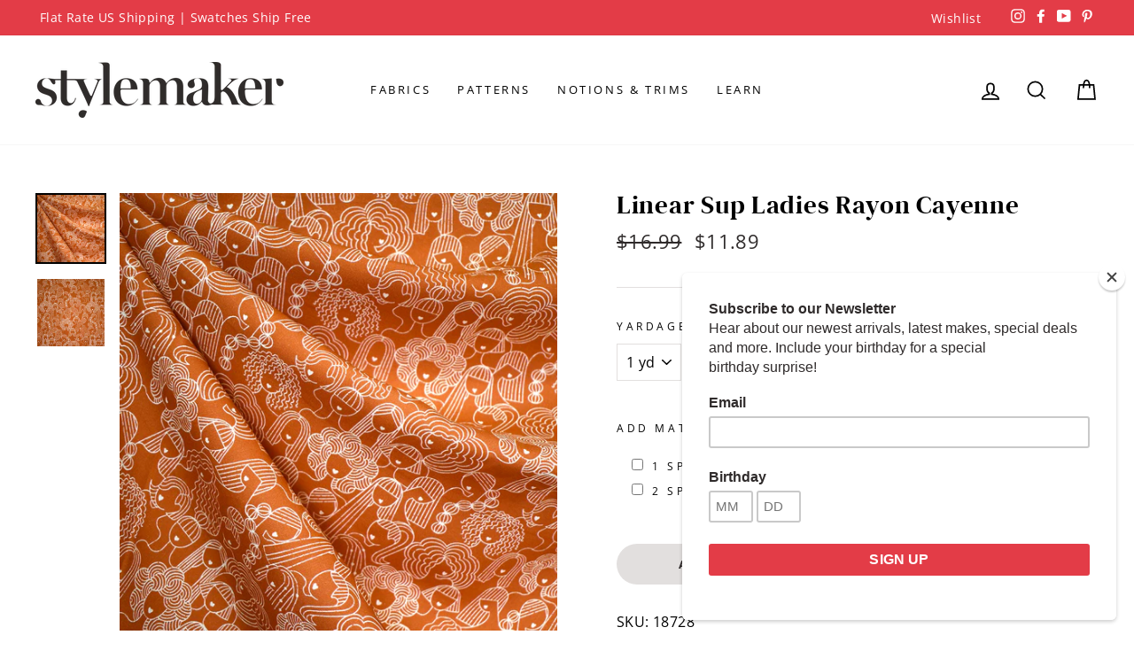

--- FILE ---
content_type: text/html; charset=utf-8
request_url: https://stylemakerfabrics.com/products/linear-sup-ladies-rayon-cayenne
body_size: 31366
content:
<!doctype html>
<html class="no-js" lang="en" dir="ltr">
<head><!--Content in content_for_header -->
<!--LayoutHub-Embed--><link rel="stylesheet" href="https://fonts.googleapis.com/css?family=Open+Sans:100,200,300,400,500,600,700,800,900|DM+Serif+Text:100,200,300,400,500,600,700,800,900" /><link rel="stylesheet" type="text/css" href="[data-uri]" media="all">
<!--LH--><!--/LayoutHub-Embed--><meta charset="utf-8">
  <meta http-equiv="X-UA-Compatible" content="IE=edge,chrome=1">
  <meta name="viewport" content="width=device-width,initial-scale=1">
  <meta name="theme-color" content="#e2dfde">
  <link rel="canonical" href="https://stylemakerfabrics.com/products/linear-sup-ladies-rayon-cayenne">
  <link rel="canonical" href="https://stylemakerfabrics.com/products/linear-sup-ladies-rayon-cayenne">
  <link rel="preconnect" href="https://cdn.shopify.com">
  <link rel="preconnect" href="https://fonts.shopifycdn.com">
  <link rel="dns-prefetch" href="https://productreviews.shopifycdn.com">
  <link rel="dns-prefetch" href="https://ajax.googleapis.com">
  <link rel="dns-prefetch" href="https://maps.googleapis.com">
  <link rel="dns-prefetch" href="https://maps.gstatic.com">

  
<link rel="shortcut icon" href="//stylemakerfabrics.com/cdn/shop/files/favicon_32x32.png?v=1614304007" type="image/png" /><title>Linear Sup Ladies Rayon Cayenne
&ndash; Style Maker Fabrics
</title>
<meta name="description" content="Content: Rayon Width: 44&quot; Scale: Faces measure 1/2&quot; to 3/4&quot; wide. Full repeat = 5-1/2&quot; (length) Suggested Uses: Tops and Dresses Care: Machine wash cold and lay flat to dry."><meta property="og:site_name" content="Style Maker Fabrics">
  <meta property="og:url" content="https://stylemakerfabrics.com/products/linear-sup-ladies-rayon-cayenne">
  <meta property="og:title" content="Linear Sup Ladies Rayon Cayenne">
  <meta property="og:type" content="product">
  <meta property="og:description" content="Content: Rayon Width: 44&quot; Scale: Faces measure 1/2&quot; to 3/4&quot; wide. Full repeat = 5-1/2&quot; (length) Suggested Uses: Tops and Dresses Care: Machine wash cold and lay flat to dry."><meta property="og:image" content="http://stylemakerfabrics.com/cdn/shop/products/18728-b_1200x1200.jpg?v=1674982534"><meta property="og:image" content="http://stylemakerfabrics.com/cdn/shop/products/18728-a_1200x1200.jpg?v=1674982534">
  <meta property="og:image:secure_url" content="https://stylemakerfabrics.com/cdn/shop/products/18728-b_1200x1200.jpg?v=1674982534"><meta property="og:image:secure_url" content="https://stylemakerfabrics.com/cdn/shop/products/18728-a_1200x1200.jpg?v=1674982534">
  <meta name="twitter:site" content="@">
  <meta name="twitter:card" content="summary_large_image">
  <meta name="twitter:title" content="Linear Sup Ladies Rayon Cayenne">
  <meta name="twitter:description" content="Content: Rayon Width: 44&quot; Scale: Faces measure 1/2&quot; to 3/4&quot; wide. Full repeat = 5-1/2&quot; (length) Suggested Uses: Tops and Dresses Care: Machine wash cold and lay flat to dry.">
<style data-shopify>@font-face {
  font-family: "Open Sans";
  font-weight: 400;
  font-style: normal;
  font-display: swap;
  src: url("//stylemakerfabrics.com/cdn/fonts/open_sans/opensans_n4.c32e4d4eca5273f6d4ee95ddf54b5bbb75fc9b61.woff2") format("woff2"),
       url("//stylemakerfabrics.com/cdn/fonts/open_sans/opensans_n4.5f3406f8d94162b37bfa232b486ac93ee892406d.woff") format("woff");
}

  @font-face {
  font-family: "Open Sans";
  font-weight: 400;
  font-style: normal;
  font-display: swap;
  src: url("//stylemakerfabrics.com/cdn/fonts/open_sans/opensans_n4.c32e4d4eca5273f6d4ee95ddf54b5bbb75fc9b61.woff2") format("woff2"),
       url("//stylemakerfabrics.com/cdn/fonts/open_sans/opensans_n4.5f3406f8d94162b37bfa232b486ac93ee892406d.woff") format("woff");
}


  @font-face {
  font-family: "Open Sans";
  font-weight: 600;
  font-style: normal;
  font-display: swap;
  src: url("//stylemakerfabrics.com/cdn/fonts/open_sans/opensans_n6.15aeff3c913c3fe570c19cdfeed14ce10d09fb08.woff2") format("woff2"),
       url("//stylemakerfabrics.com/cdn/fonts/open_sans/opensans_n6.14bef14c75f8837a87f70ce22013cb146ee3e9f3.woff") format("woff");
}

  @font-face {
  font-family: "Open Sans";
  font-weight: 400;
  font-style: italic;
  font-display: swap;
  src: url("//stylemakerfabrics.com/cdn/fonts/open_sans/opensans_i4.6f1d45f7a46916cc95c694aab32ecbf7509cbf33.woff2") format("woff2"),
       url("//stylemakerfabrics.com/cdn/fonts/open_sans/opensans_i4.4efaa52d5a57aa9a57c1556cc2b7465d18839daa.woff") format("woff");
}

  @font-face {
  font-family: "Open Sans";
  font-weight: 600;
  font-style: italic;
  font-display: swap;
  src: url("//stylemakerfabrics.com/cdn/fonts/open_sans/opensans_i6.828bbc1b99433eacd7d50c9f0c1bfe16f27b89a3.woff2") format("woff2"),
       url("//stylemakerfabrics.com/cdn/fonts/open_sans/opensans_i6.a79e1402e2bbd56b8069014f43ff9c422c30d057.woff") format("woff");
}

</style><link href="//stylemakerfabrics.com/cdn/shop/t/18/assets/theme.css?v=22201229241201642501765445338" rel="stylesheet" type="text/css" media="all" />
  <link href="//stylemakerfabrics.com/cdn/shop/t/18/assets/custom.css?v=19633542856552184681700612661" rel="stylesheet" type="text/css" media="all" />
<style data-shopify>@font-face {
  font-family: "DM Serif Display";
  src: url('//stylemakerfabrics.com/cdn/shop/t/18/assets/dmserifdisplay-regular-webfont.woff2?v=134860248797045551011700601440') format("woff2"),
       url('//stylemakerfabrics.com/cdn/shop/t/18/assets/dmserifdisplay-regular-webfont.woff?v=66033031263113205221700601439') format("woff");
}
  :root {
    --typeHeaderPrimary: 'DM Serif Display';
    --typeHeaderFallback: sans-serif;
    --typeHeaderSize: 34px;
    --typeHeaderWeight: 400;
    --typeHeaderLineHeight: 1;
    --typeHeaderSpacing: 0.025em;

    --typeBasePrimary:"Open Sans";
    --typeBaseFallback:sans-serif;
    --typeBaseSize: 16px;
    --typeBaseWeight: 400;
    --typeBaseSpacing: 0.025em;
    --typeBaseLineHeight: 1.5;

    --typeCollectionTitle: 24px;

    --iconWeight: 4px;
    --iconLinecaps: miter;

    
      --buttonRadius: 50px;
    

    --colorGridOverlayOpacity: 0.2;
  }</style><link href="//stylemakerfabrics.com/cdn/shop/t/18/assets/ndnapps-products-slider.css?v=133320488997960634021700601511" rel="stylesheet" type="text/css" media="all" />
   <link href="//stylemakerfabrics.com/cdn/shop/t/18/assets/ndnapps-custom.css?v=118168415951963623741700601510" rel="stylesheet" type="text/css" media="all" />
   <style type="text/css">.ndn-item-product a{display:block;}</style>
  <script>
    document.documentElement.className = document.documentElement.className.replace('no-js', 'js');

    window.theme = window.theme || {};
    theme.routes = {
      home: "/",
      cart: "/cart",
      cartAdd: "/cart/add.js",
      cartChange: "/cart/change"
    };
    theme.strings = {
      soldOut: "Sold Out",
      unavailable: "Unavailable",
      stockLabel: "Only [count] items in stock!",
      willNotShipUntil: "Will not ship until [date]",
      willBeInStockAfter: "Will be in stock after [date]",
      waitingForStock: "{{ product_title }} - {{ variant_title }} is currently on backorder. Pre-order now and we will ship as soon as it arrives!",
      savePrice: "Save [saved_amount]",
      cartEmpty: "Your cart is currently empty.",
      cartTermsConfirmation: "You must agree with the terms and conditions of sales to check out"
    };
    theme.settings = {
      dynamicVariantsEnable: true,
      dynamicVariantType: "dropdown",
      cartType: "drawer",
      moneyFormat: "${{amount}}",
      saveType: "dollar",
      recentlyViewedEnabled: false,
      predictiveSearch: true,
      predictiveSearchType: "product,article,page,collection",
      inventoryThreshold: 0,
      quickView: false,
      themeName: 'Impulse',
      themeVersion: "3.6.0"
    };
  </script>
   <script type="text/javascript"> var ndnapps_product_json = "//stylemakerfabrics.com/cdn/shop/t/18/assets/ndnapps-products-slider.json?v=71636065675905512211700601511";</script>
  <script src="https://smarteucookiebanner.upsell-apps.com/gdpr_adapter.js?shop=stylemakerfabrics.myshopify.com" type="application/javascript"></script>
  <script>window.performance && window.performance.mark && window.performance.mark('shopify.content_for_header.start');</script><meta id="shopify-digital-wallet" name="shopify-digital-wallet" content="/13210819/digital_wallets/dialog">
<meta name="shopify-checkout-api-token" content="93bfd813b07d16e49d041ed4a98be88c">
<link rel="alternate" type="application/json+oembed" href="https://stylemakerfabrics.com/products/linear-sup-ladies-rayon-cayenne.oembed">
<script async="async" src="/checkouts/internal/preloads.js?locale=en-US"></script>
<link rel="preconnect" href="https://shop.app" crossorigin="anonymous">
<script async="async" src="https://shop.app/checkouts/internal/preloads.js?locale=en-US&shop_id=13210819" crossorigin="anonymous"></script>
<script id="apple-pay-shop-capabilities" type="application/json">{"shopId":13210819,"countryCode":"US","currencyCode":"USD","merchantCapabilities":["supports3DS"],"merchantId":"gid:\/\/shopify\/Shop\/13210819","merchantName":"Style Maker Fabrics","requiredBillingContactFields":["postalAddress","email","phone"],"requiredShippingContactFields":["postalAddress","email","phone"],"shippingType":"shipping","supportedNetworks":["visa","masterCard","discover","elo","jcb"],"total":{"type":"pending","label":"Style Maker Fabrics","amount":"1.00"},"shopifyPaymentsEnabled":true,"supportsSubscriptions":true}</script>
<script id="shopify-features" type="application/json">{"accessToken":"93bfd813b07d16e49d041ed4a98be88c","betas":["rich-media-storefront-analytics"],"domain":"stylemakerfabrics.com","predictiveSearch":true,"shopId":13210819,"locale":"en"}</script>
<script>var Shopify = Shopify || {};
Shopify.shop = "stylemakerfabrics.myshopify.com";
Shopify.locale = "en";
Shopify.currency = {"active":"USD","rate":"1.0"};
Shopify.country = "US";
Shopify.theme = {"name":"Gift Card Recipient Form","id":122876756003,"schema_name":"Impulse","schema_version":"3.6.0","theme_store_id":857,"role":"main"};
Shopify.theme.handle = "null";
Shopify.theme.style = {"id":null,"handle":null};
Shopify.cdnHost = "stylemakerfabrics.com/cdn";
Shopify.routes = Shopify.routes || {};
Shopify.routes.root = "/";</script>
<script type="module">!function(o){(o.Shopify=o.Shopify||{}).modules=!0}(window);</script>
<script>!function(o){function n(){var o=[];function n(){o.push(Array.prototype.slice.apply(arguments))}return n.q=o,n}var t=o.Shopify=o.Shopify||{};t.loadFeatures=n(),t.autoloadFeatures=n()}(window);</script>
<script>
  window.ShopifyPay = window.ShopifyPay || {};
  window.ShopifyPay.apiHost = "shop.app\/pay";
  window.ShopifyPay.redirectState = null;
</script>
<script id="shop-js-analytics" type="application/json">{"pageType":"product"}</script>
<script defer="defer" async type="module" src="//stylemakerfabrics.com/cdn/shopifycloud/shop-js/modules/v2/client.init-shop-cart-sync_BApSsMSl.en.esm.js"></script>
<script defer="defer" async type="module" src="//stylemakerfabrics.com/cdn/shopifycloud/shop-js/modules/v2/chunk.common_CBoos6YZ.esm.js"></script>
<script type="module">
  await import("//stylemakerfabrics.com/cdn/shopifycloud/shop-js/modules/v2/client.init-shop-cart-sync_BApSsMSl.en.esm.js");
await import("//stylemakerfabrics.com/cdn/shopifycloud/shop-js/modules/v2/chunk.common_CBoos6YZ.esm.js");

  window.Shopify.SignInWithShop?.initShopCartSync?.({"fedCMEnabled":true,"windoidEnabled":true});

</script>
<script>
  window.Shopify = window.Shopify || {};
  if (!window.Shopify.featureAssets) window.Shopify.featureAssets = {};
  window.Shopify.featureAssets['shop-js'] = {"shop-cart-sync":["modules/v2/client.shop-cart-sync_DJczDl9f.en.esm.js","modules/v2/chunk.common_CBoos6YZ.esm.js"],"init-fed-cm":["modules/v2/client.init-fed-cm_BzwGC0Wi.en.esm.js","modules/v2/chunk.common_CBoos6YZ.esm.js"],"init-windoid":["modules/v2/client.init-windoid_BS26ThXS.en.esm.js","modules/v2/chunk.common_CBoos6YZ.esm.js"],"shop-cash-offers":["modules/v2/client.shop-cash-offers_DthCPNIO.en.esm.js","modules/v2/chunk.common_CBoos6YZ.esm.js","modules/v2/chunk.modal_Bu1hFZFC.esm.js"],"shop-button":["modules/v2/client.shop-button_D_JX508o.en.esm.js","modules/v2/chunk.common_CBoos6YZ.esm.js"],"init-shop-email-lookup-coordinator":["modules/v2/client.init-shop-email-lookup-coordinator_DFwWcvrS.en.esm.js","modules/v2/chunk.common_CBoos6YZ.esm.js"],"shop-toast-manager":["modules/v2/client.shop-toast-manager_tEhgP2F9.en.esm.js","modules/v2/chunk.common_CBoos6YZ.esm.js"],"shop-login-button":["modules/v2/client.shop-login-button_DwLgFT0K.en.esm.js","modules/v2/chunk.common_CBoos6YZ.esm.js","modules/v2/chunk.modal_Bu1hFZFC.esm.js"],"avatar":["modules/v2/client.avatar_BTnouDA3.en.esm.js"],"init-shop-cart-sync":["modules/v2/client.init-shop-cart-sync_BApSsMSl.en.esm.js","modules/v2/chunk.common_CBoos6YZ.esm.js"],"pay-button":["modules/v2/client.pay-button_BuNmcIr_.en.esm.js","modules/v2/chunk.common_CBoos6YZ.esm.js"],"init-shop-for-new-customer-accounts":["modules/v2/client.init-shop-for-new-customer-accounts_DrjXSI53.en.esm.js","modules/v2/client.shop-login-button_DwLgFT0K.en.esm.js","modules/v2/chunk.common_CBoos6YZ.esm.js","modules/v2/chunk.modal_Bu1hFZFC.esm.js"],"init-customer-accounts-sign-up":["modules/v2/client.init-customer-accounts-sign-up_TlVCiykN.en.esm.js","modules/v2/client.shop-login-button_DwLgFT0K.en.esm.js","modules/v2/chunk.common_CBoos6YZ.esm.js","modules/v2/chunk.modal_Bu1hFZFC.esm.js"],"shop-follow-button":["modules/v2/client.shop-follow-button_C5D3XtBb.en.esm.js","modules/v2/chunk.common_CBoos6YZ.esm.js","modules/v2/chunk.modal_Bu1hFZFC.esm.js"],"checkout-modal":["modules/v2/client.checkout-modal_8TC_1FUY.en.esm.js","modules/v2/chunk.common_CBoos6YZ.esm.js","modules/v2/chunk.modal_Bu1hFZFC.esm.js"],"init-customer-accounts":["modules/v2/client.init-customer-accounts_C0Oh2ljF.en.esm.js","modules/v2/client.shop-login-button_DwLgFT0K.en.esm.js","modules/v2/chunk.common_CBoos6YZ.esm.js","modules/v2/chunk.modal_Bu1hFZFC.esm.js"],"lead-capture":["modules/v2/client.lead-capture_Cq0gfm7I.en.esm.js","modules/v2/chunk.common_CBoos6YZ.esm.js","modules/v2/chunk.modal_Bu1hFZFC.esm.js"],"shop-login":["modules/v2/client.shop-login_BmtnoEUo.en.esm.js","modules/v2/chunk.common_CBoos6YZ.esm.js","modules/v2/chunk.modal_Bu1hFZFC.esm.js"],"payment-terms":["modules/v2/client.payment-terms_BHOWV7U_.en.esm.js","modules/v2/chunk.common_CBoos6YZ.esm.js","modules/v2/chunk.modal_Bu1hFZFC.esm.js"]};
</script>
<script>(function() {
  var isLoaded = false;
  function asyncLoad() {
    if (isLoaded) return;
    isLoaded = true;
    var urls = ["https:\/\/assets.smartwishlist.webmarked.net\/static\/v6\/smartwishlist2.js?shop=stylemakerfabrics.myshopify.com","\/\/d1liekpayvooaz.cloudfront.net\/apps\/customizery\/customizery.js?shop=stylemakerfabrics.myshopify.com","https:\/\/app.layouthub.com\/shopify\/layouthub.js?shop=stylemakerfabrics.myshopify.com","https:\/\/chimpstatic.com\/mcjs-connected\/js\/users\/7fab90104212fa6f8f57bb8bd\/9975628e4d7f4fc707460a828.js?shop=stylemakerfabrics.myshopify.com"];
    for (var i = 0; i < urls.length; i++) {
      var s = document.createElement('script');
      s.type = 'text/javascript';
      s.async = true;
      s.src = urls[i];
      var x = document.getElementsByTagName('script')[0];
      x.parentNode.insertBefore(s, x);
    }
  };
  if(window.attachEvent) {
    window.attachEvent('onload', asyncLoad);
  } else {
    window.addEventListener('load', asyncLoad, false);
  }
})();</script>
<script id="__st">var __st={"a":13210819,"offset":-28800,"reqid":"1e6a4552-dc00-491d-bb33-cfdfadac409e-1768867235","pageurl":"stylemakerfabrics.com\/products\/linear-sup-ladies-rayon-cayenne","u":"7e2ff58d1787","p":"product","rtyp":"product","rid":6776083677219};</script>
<script>window.ShopifyPaypalV4VisibilityTracking = true;</script>
<script id="captcha-bootstrap">!function(){'use strict';const t='contact',e='account',n='new_comment',o=[[t,t],['blogs',n],['comments',n],[t,'customer']],c=[[e,'customer_login'],[e,'guest_login'],[e,'recover_customer_password'],[e,'create_customer']],r=t=>t.map((([t,e])=>`form[action*='/${t}']:not([data-nocaptcha='true']) input[name='form_type'][value='${e}']`)).join(','),a=t=>()=>t?[...document.querySelectorAll(t)].map((t=>t.form)):[];function s(){const t=[...o],e=r(t);return a(e)}const i='password',u='form_key',d=['recaptcha-v3-token','g-recaptcha-response','h-captcha-response',i],f=()=>{try{return window.sessionStorage}catch{return}},m='__shopify_v',_=t=>t.elements[u];function p(t,e,n=!1){try{const o=window.sessionStorage,c=JSON.parse(o.getItem(e)),{data:r}=function(t){const{data:e,action:n}=t;return t[m]||n?{data:e,action:n}:{data:t,action:n}}(c);for(const[e,n]of Object.entries(r))t.elements[e]&&(t.elements[e].value=n);n&&o.removeItem(e)}catch(o){console.error('form repopulation failed',{error:o})}}const l='form_type',E='cptcha';function T(t){t.dataset[E]=!0}const w=window,h=w.document,L='Shopify',v='ce_forms',y='captcha';let A=!1;((t,e)=>{const n=(g='f06e6c50-85a8-45c8-87d0-21a2b65856fe',I='https://cdn.shopify.com/shopifycloud/storefront-forms-hcaptcha/ce_storefront_forms_captcha_hcaptcha.v1.5.2.iife.js',D={infoText:'Protected by hCaptcha',privacyText:'Privacy',termsText:'Terms'},(t,e,n)=>{const o=w[L][v],c=o.bindForm;if(c)return c(t,g,e,D).then(n);var r;o.q.push([[t,g,e,D],n]),r=I,A||(h.body.append(Object.assign(h.createElement('script'),{id:'captcha-provider',async:!0,src:r})),A=!0)});var g,I,D;w[L]=w[L]||{},w[L][v]=w[L][v]||{},w[L][v].q=[],w[L][y]=w[L][y]||{},w[L][y].protect=function(t,e){n(t,void 0,e),T(t)},Object.freeze(w[L][y]),function(t,e,n,w,h,L){const[v,y,A,g]=function(t,e,n){const i=e?o:[],u=t?c:[],d=[...i,...u],f=r(d),m=r(i),_=r(d.filter((([t,e])=>n.includes(e))));return[a(f),a(m),a(_),s()]}(w,h,L),I=t=>{const e=t.target;return e instanceof HTMLFormElement?e:e&&e.form},D=t=>v().includes(t);t.addEventListener('submit',(t=>{const e=I(t);if(!e)return;const n=D(e)&&!e.dataset.hcaptchaBound&&!e.dataset.recaptchaBound,o=_(e),c=g().includes(e)&&(!o||!o.value);(n||c)&&t.preventDefault(),c&&!n&&(function(t){try{if(!f())return;!function(t){const e=f();if(!e)return;const n=_(t);if(!n)return;const o=n.value;o&&e.removeItem(o)}(t);const e=Array.from(Array(32),(()=>Math.random().toString(36)[2])).join('');!function(t,e){_(t)||t.append(Object.assign(document.createElement('input'),{type:'hidden',name:u})),t.elements[u].value=e}(t,e),function(t,e){const n=f();if(!n)return;const o=[...t.querySelectorAll(`input[type='${i}']`)].map((({name:t})=>t)),c=[...d,...o],r={};for(const[a,s]of new FormData(t).entries())c.includes(a)||(r[a]=s);n.setItem(e,JSON.stringify({[m]:1,action:t.action,data:r}))}(t,e)}catch(e){console.error('failed to persist form',e)}}(e),e.submit())}));const S=(t,e)=>{t&&!t.dataset[E]&&(n(t,e.some((e=>e===t))),T(t))};for(const o of['focusin','change'])t.addEventListener(o,(t=>{const e=I(t);D(e)&&S(e,y())}));const B=e.get('form_key'),M=e.get(l),P=B&&M;t.addEventListener('DOMContentLoaded',(()=>{const t=y();if(P)for(const e of t)e.elements[l].value===M&&p(e,B);[...new Set([...A(),...v().filter((t=>'true'===t.dataset.shopifyCaptcha))])].forEach((e=>S(e,t)))}))}(h,new URLSearchParams(w.location.search),n,t,e,['guest_login'])})(!0,!0)}();</script>
<script integrity="sha256-4kQ18oKyAcykRKYeNunJcIwy7WH5gtpwJnB7kiuLZ1E=" data-source-attribution="shopify.loadfeatures" defer="defer" src="//stylemakerfabrics.com/cdn/shopifycloud/storefront/assets/storefront/load_feature-a0a9edcb.js" crossorigin="anonymous"></script>
<script crossorigin="anonymous" defer="defer" src="//stylemakerfabrics.com/cdn/shopifycloud/storefront/assets/shopify_pay/storefront-65b4c6d7.js?v=20250812"></script>
<script data-source-attribution="shopify.dynamic_checkout.dynamic.init">var Shopify=Shopify||{};Shopify.PaymentButton=Shopify.PaymentButton||{isStorefrontPortableWallets:!0,init:function(){window.Shopify.PaymentButton.init=function(){};var t=document.createElement("script");t.src="https://stylemakerfabrics.com/cdn/shopifycloud/portable-wallets/latest/portable-wallets.en.js",t.type="module",document.head.appendChild(t)}};
</script>
<script data-source-attribution="shopify.dynamic_checkout.buyer_consent">
  function portableWalletsHideBuyerConsent(e){var t=document.getElementById("shopify-buyer-consent"),n=document.getElementById("shopify-subscription-policy-button");t&&n&&(t.classList.add("hidden"),t.setAttribute("aria-hidden","true"),n.removeEventListener("click",e))}function portableWalletsShowBuyerConsent(e){var t=document.getElementById("shopify-buyer-consent"),n=document.getElementById("shopify-subscription-policy-button");t&&n&&(t.classList.remove("hidden"),t.removeAttribute("aria-hidden"),n.addEventListener("click",e))}window.Shopify?.PaymentButton&&(window.Shopify.PaymentButton.hideBuyerConsent=portableWalletsHideBuyerConsent,window.Shopify.PaymentButton.showBuyerConsent=portableWalletsShowBuyerConsent);
</script>
<script data-source-attribution="shopify.dynamic_checkout.cart.bootstrap">document.addEventListener("DOMContentLoaded",(function(){function t(){return document.querySelector("shopify-accelerated-checkout-cart, shopify-accelerated-checkout")}if(t())Shopify.PaymentButton.init();else{new MutationObserver((function(e,n){t()&&(Shopify.PaymentButton.init(),n.disconnect())})).observe(document.body,{childList:!0,subtree:!0})}}));
</script>
<script id='scb4127' type='text/javascript' async='' src='https://stylemakerfabrics.com/cdn/shopifycloud/privacy-banner/storefront-banner.js'></script><link id="shopify-accelerated-checkout-styles" rel="stylesheet" media="screen" href="https://stylemakerfabrics.com/cdn/shopifycloud/portable-wallets/latest/accelerated-checkout-backwards-compat.css" crossorigin="anonymous">
<style id="shopify-accelerated-checkout-cart">
        #shopify-buyer-consent {
  margin-top: 1em;
  display: inline-block;
  width: 100%;
}

#shopify-buyer-consent.hidden {
  display: none;
}

#shopify-subscription-policy-button {
  background: none;
  border: none;
  padding: 0;
  text-decoration: underline;
  font-size: inherit;
  cursor: pointer;
}

#shopify-subscription-policy-button::before {
  box-shadow: none;
}

      </style>

<script>window.performance && window.performance.mark && window.performance.mark('shopify.content_for_header.end');</script>

  <script src="//stylemakerfabrics.com/cdn/shop/t/18/assets/ndnapps_products_slider.js?v=25646955068456566651700601512" type="text/javascript"></script>
  <script src="//stylemakerfabrics.com/cdn/shop/t/18/assets/vendor-scripts-v7.js" defer="defer"></script><script src="//stylemakerfabrics.com/cdn/shop/t/18/assets/theme.js?v=124079430959711347971700601593" defer="defer"></script><!-- BEGIN app block: shopify://apps/instafeed/blocks/head-block/c447db20-095d-4a10-9725-b5977662c9d5 --><link rel="preconnect" href="https://cdn.nfcube.com/">
<link rel="preconnect" href="https://scontent.cdninstagram.com/">


  <script>
    document.addEventListener('DOMContentLoaded', function () {
      let instafeedScript = document.createElement('script');

      
        instafeedScript.src = 'https://storage.nfcube.com/instafeed-7771e906893aeb04178c19fb46e6a091.js';
      

      document.body.appendChild(instafeedScript);
    });
  </script>





<!-- END app block --><!-- BEGIN app block: shopify://apps/blockify-fraud-filter/blocks/app_embed/2e3e0ba5-0e70-447a-9ec5-3bf76b5ef12e --> 
 
 
    <script>
        window.blockifyShopIdentifier = "stylemakerfabrics.myshopify.com";
        window.ipBlockerMetafields = "{\"showOverlayByPass\":false,\"disableSpyExtensions\":false,\"blockUnknownBots\":false,\"activeApp\":true,\"blockByMetafield\":true,\"visitorAnalytic\":false,\"showWatermark\":true,\"token\":\"eyJhbGciOiJIUzI1NiIsInR5cCI6IkpXVCJ9.eyJpZGVudGlmaWVySWQiOiJzdHlsZW1ha2VyZmFicmljcy5teXNob3BpZnkuY29tIiwiaWF0IjoxNzQ1MjA5NzQzfQ.bMKFGQiLNmSt9kSS8cNPzmTqbn-mSjlhjbwbsMOJuTk\"}";
        window.blockifyRules = "{\"whitelist\":[],\"blacklist\":[]}";
        window.ipblockerBlockTemplate = "{\"customCss\":\"#blockify---container{--bg-blockify: #fff;position:relative}#blockify---container::after{content:'';position:absolute;inset:0;background-repeat:no-repeat !important;background-size:cover !important;background:var(--bg-blockify);z-index:0}#blockify---container #blockify---container__inner{display:flex;flex-direction:column;align-items:center;position:relative;z-index:1}#blockify---container #blockify---container__inner #blockify-block-content{display:flex;flex-direction:column;align-items:center;text-align:center}#blockify---container #blockify---container__inner #blockify-block-content #blockify-block-superTitle{display:none !important}#blockify---container #blockify---container__inner #blockify-block-content #blockify-block-title{font-size:313%;font-weight:bold;margin-top:1em}@media only screen and (min-width: 768px) and (max-width: 1199px){#blockify---container #blockify---container__inner #blockify-block-content #blockify-block-title{font-size:188%}}@media only screen and (max-width: 767px){#blockify---container #blockify---container__inner #blockify-block-content #blockify-block-title{font-size:107%}}#blockify---container #blockify---container__inner #blockify-block-content #blockify-block-description{font-size:125%;margin:1.5em;line-height:1.5}@media only screen and (min-width: 768px) and (max-width: 1199px){#blockify---container #blockify---container__inner #blockify-block-content #blockify-block-description{font-size:88%}}@media only screen and (max-width: 767px){#blockify---container #blockify---container__inner #blockify-block-content #blockify-block-description{font-size:107%}}#blockify---container #blockify---container__inner #blockify-block-content #blockify-block-description #blockify-block-text-blink{display:none !important}#blockify---container #blockify---container__inner #blockify-logo-block-image{position:relative;width:400px;height:auto;max-height:300px}@media only screen and (max-width: 767px){#blockify---container #blockify---container__inner #blockify-logo-block-image{width:200px}}#blockify---container #blockify---container__inner #blockify-logo-block-image::before{content:'';display:block;padding-bottom:56.2%}#blockify---container #blockify---container__inner #blockify-logo-block-image img{position:absolute;top:0;left:0;width:100%;height:100%;object-fit:contain}\\n\",\"logoImage\":{\"active\":true,\"value\":\"https:\/\/storage.synctrack.io\/megamind-fraud\/assets\/default-thumbnail.png\",\"altText\":\"Red octagonal stop sign with a black hand symbol in the center, indicating a warning or prohibition\"},\"superTitle\":{\"active\":false,\"text\":\"403\",\"color\":\"#899df1\"},\"title\":{\"active\":true,\"text\":\"Access Denied\",\"color\":\"#000\"},\"description\":{\"active\":true,\"text\":\"The site owner may have set restrictions that prevent you from accessing the site. Please contact the site owner for access.\",\"color\":\"#000\"},\"background\":{\"active\":true,\"value\":\"#fff\",\"type\":\"1\",\"colorFrom\":null,\"colorTo\":null}}";

        
            window.blockifyProductCollections = [465495851043];
        
    </script>
<link href="https://cdn.shopify.com/extensions/019bc61e-5a2c-71e1-9b16-ae80802f2aca/blockify-shopify-287/assets/blockify-embed.min.js" as="script" type="text/javascript" rel="preload"><link href="https://cdn.shopify.com/extensions/019bc61e-5a2c-71e1-9b16-ae80802f2aca/blockify-shopify-287/assets/prevent-bypass-script.min.js" as="script" type="text/javascript" rel="preload">
<script type="text/javascript">
    window.blockifyBaseUrl = 'https://fraud.blockifyapp.com/s/api';
    window.blockifyPublicUrl = 'https://fraud.blockifyapp.com/s/api/public';
    window.bucketUrl = 'https://storage.synctrack.io/megamind-fraud';
    window.storefrontApiUrl  = 'https://fraud.blockifyapp.com/p/api';
</script>
<script type="text/javascript">
  window.blockifyChecking = true;
</script>
<script id="blockifyScriptByPass" type="text/javascript" src=https://cdn.shopify.com/extensions/019bc61e-5a2c-71e1-9b16-ae80802f2aca/blockify-shopify-287/assets/prevent-bypass-script.min.js async></script>
<script id="blockifyScriptTag" type="text/javascript" src=https://cdn.shopify.com/extensions/019bc61e-5a2c-71e1-9b16-ae80802f2aca/blockify-shopify-287/assets/blockify-embed.min.js async></script>


<!-- END app block --><link href="https://cdn.shopify.com/extensions/019b3563-7769-700b-9f4f-8308efde2ad1/upload-center-133/assets/uc-style.min.css" rel="stylesheet" type="text/css" media="all">
<link href="https://monorail-edge.shopifysvc.com" rel="dns-prefetch">
<script>(function(){if ("sendBeacon" in navigator && "performance" in window) {try {var session_token_from_headers = performance.getEntriesByType('navigation')[0].serverTiming.find(x => x.name == '_s').description;} catch {var session_token_from_headers = undefined;}var session_cookie_matches = document.cookie.match(/_shopify_s=([^;]*)/);var session_token_from_cookie = session_cookie_matches && session_cookie_matches.length === 2 ? session_cookie_matches[1] : "";var session_token = session_token_from_headers || session_token_from_cookie || "";function handle_abandonment_event(e) {var entries = performance.getEntries().filter(function(entry) {return /monorail-edge.shopifysvc.com/.test(entry.name);});if (!window.abandonment_tracked && entries.length === 0) {window.abandonment_tracked = true;var currentMs = Date.now();var navigation_start = performance.timing.navigationStart;var payload = {shop_id: 13210819,url: window.location.href,navigation_start,duration: currentMs - navigation_start,session_token,page_type: "product"};window.navigator.sendBeacon("https://monorail-edge.shopifysvc.com/v1/produce", JSON.stringify({schema_id: "online_store_buyer_site_abandonment/1.1",payload: payload,metadata: {event_created_at_ms: currentMs,event_sent_at_ms: currentMs}}));}}window.addEventListener('pagehide', handle_abandonment_event);}}());</script>
<script id="web-pixels-manager-setup">(function e(e,d,r,n,o){if(void 0===o&&(o={}),!Boolean(null===(a=null===(i=window.Shopify)||void 0===i?void 0:i.analytics)||void 0===a?void 0:a.replayQueue)){var i,a;window.Shopify=window.Shopify||{};var t=window.Shopify;t.analytics=t.analytics||{};var s=t.analytics;s.replayQueue=[],s.publish=function(e,d,r){return s.replayQueue.push([e,d,r]),!0};try{self.performance.mark("wpm:start")}catch(e){}var l=function(){var e={modern:/Edge?\/(1{2}[4-9]|1[2-9]\d|[2-9]\d{2}|\d{4,})\.\d+(\.\d+|)|Firefox\/(1{2}[4-9]|1[2-9]\d|[2-9]\d{2}|\d{4,})\.\d+(\.\d+|)|Chrom(ium|e)\/(9{2}|\d{3,})\.\d+(\.\d+|)|(Maci|X1{2}).+ Version\/(15\.\d+|(1[6-9]|[2-9]\d|\d{3,})\.\d+)([,.]\d+|)( \(\w+\)|)( Mobile\/\w+|) Safari\/|Chrome.+OPR\/(9{2}|\d{3,})\.\d+\.\d+|(CPU[ +]OS|iPhone[ +]OS|CPU[ +]iPhone|CPU IPhone OS|CPU iPad OS)[ +]+(15[._]\d+|(1[6-9]|[2-9]\d|\d{3,})[._]\d+)([._]\d+|)|Android:?[ /-](13[3-9]|1[4-9]\d|[2-9]\d{2}|\d{4,})(\.\d+|)(\.\d+|)|Android.+Firefox\/(13[5-9]|1[4-9]\d|[2-9]\d{2}|\d{4,})\.\d+(\.\d+|)|Android.+Chrom(ium|e)\/(13[3-9]|1[4-9]\d|[2-9]\d{2}|\d{4,})\.\d+(\.\d+|)|SamsungBrowser\/([2-9]\d|\d{3,})\.\d+/,legacy:/Edge?\/(1[6-9]|[2-9]\d|\d{3,})\.\d+(\.\d+|)|Firefox\/(5[4-9]|[6-9]\d|\d{3,})\.\d+(\.\d+|)|Chrom(ium|e)\/(5[1-9]|[6-9]\d|\d{3,})\.\d+(\.\d+|)([\d.]+$|.*Safari\/(?![\d.]+ Edge\/[\d.]+$))|(Maci|X1{2}).+ Version\/(10\.\d+|(1[1-9]|[2-9]\d|\d{3,})\.\d+)([,.]\d+|)( \(\w+\)|)( Mobile\/\w+|) Safari\/|Chrome.+OPR\/(3[89]|[4-9]\d|\d{3,})\.\d+\.\d+|(CPU[ +]OS|iPhone[ +]OS|CPU[ +]iPhone|CPU IPhone OS|CPU iPad OS)[ +]+(10[._]\d+|(1[1-9]|[2-9]\d|\d{3,})[._]\d+)([._]\d+|)|Android:?[ /-](13[3-9]|1[4-9]\d|[2-9]\d{2}|\d{4,})(\.\d+|)(\.\d+|)|Mobile Safari.+OPR\/([89]\d|\d{3,})\.\d+\.\d+|Android.+Firefox\/(13[5-9]|1[4-9]\d|[2-9]\d{2}|\d{4,})\.\d+(\.\d+|)|Android.+Chrom(ium|e)\/(13[3-9]|1[4-9]\d|[2-9]\d{2}|\d{4,})\.\d+(\.\d+|)|Android.+(UC? ?Browser|UCWEB|U3)[ /]?(15\.([5-9]|\d{2,})|(1[6-9]|[2-9]\d|\d{3,})\.\d+)\.\d+|SamsungBrowser\/(5\.\d+|([6-9]|\d{2,})\.\d+)|Android.+MQ{2}Browser\/(14(\.(9|\d{2,})|)|(1[5-9]|[2-9]\d|\d{3,})(\.\d+|))(\.\d+|)|K[Aa][Ii]OS\/(3\.\d+|([4-9]|\d{2,})\.\d+)(\.\d+|)/},d=e.modern,r=e.legacy,n=navigator.userAgent;return n.match(d)?"modern":n.match(r)?"legacy":"unknown"}(),u="modern"===l?"modern":"legacy",c=(null!=n?n:{modern:"",legacy:""})[u],f=function(e){return[e.baseUrl,"/wpm","/b",e.hashVersion,"modern"===e.buildTarget?"m":"l",".js"].join("")}({baseUrl:d,hashVersion:r,buildTarget:u}),m=function(e){var d=e.version,r=e.bundleTarget,n=e.surface,o=e.pageUrl,i=e.monorailEndpoint;return{emit:function(e){var a=e.status,t=e.errorMsg,s=(new Date).getTime(),l=JSON.stringify({metadata:{event_sent_at_ms:s},events:[{schema_id:"web_pixels_manager_load/3.1",payload:{version:d,bundle_target:r,page_url:o,status:a,surface:n,error_msg:t},metadata:{event_created_at_ms:s}}]});if(!i)return console&&console.warn&&console.warn("[Web Pixels Manager] No Monorail endpoint provided, skipping logging."),!1;try{return self.navigator.sendBeacon.bind(self.navigator)(i,l)}catch(e){}var u=new XMLHttpRequest;try{return u.open("POST",i,!0),u.setRequestHeader("Content-Type","text/plain"),u.send(l),!0}catch(e){return console&&console.warn&&console.warn("[Web Pixels Manager] Got an unhandled error while logging to Monorail."),!1}}}}({version:r,bundleTarget:l,surface:e.surface,pageUrl:self.location.href,monorailEndpoint:e.monorailEndpoint});try{o.browserTarget=l,function(e){var d=e.src,r=e.async,n=void 0===r||r,o=e.onload,i=e.onerror,a=e.sri,t=e.scriptDataAttributes,s=void 0===t?{}:t,l=document.createElement("script"),u=document.querySelector("head"),c=document.querySelector("body");if(l.async=n,l.src=d,a&&(l.integrity=a,l.crossOrigin="anonymous"),s)for(var f in s)if(Object.prototype.hasOwnProperty.call(s,f))try{l.dataset[f]=s[f]}catch(e){}if(o&&l.addEventListener("load",o),i&&l.addEventListener("error",i),u)u.appendChild(l);else{if(!c)throw new Error("Did not find a head or body element to append the script");c.appendChild(l)}}({src:f,async:!0,onload:function(){if(!function(){var e,d;return Boolean(null===(d=null===(e=window.Shopify)||void 0===e?void 0:e.analytics)||void 0===d?void 0:d.initialized)}()){var d=window.webPixelsManager.init(e)||void 0;if(d){var r=window.Shopify.analytics;r.replayQueue.forEach((function(e){var r=e[0],n=e[1],o=e[2];d.publishCustomEvent(r,n,o)})),r.replayQueue=[],r.publish=d.publishCustomEvent,r.visitor=d.visitor,r.initialized=!0}}},onerror:function(){return m.emit({status:"failed",errorMsg:"".concat(f," has failed to load")})},sri:function(e){var d=/^sha384-[A-Za-z0-9+/=]+$/;return"string"==typeof e&&d.test(e)}(c)?c:"",scriptDataAttributes:o}),m.emit({status:"loading"})}catch(e){m.emit({status:"failed",errorMsg:(null==e?void 0:e.message)||"Unknown error"})}}})({shopId: 13210819,storefrontBaseUrl: "https://stylemakerfabrics.com",extensionsBaseUrl: "https://extensions.shopifycdn.com/cdn/shopifycloud/web-pixels-manager",monorailEndpoint: "https://monorail-edge.shopifysvc.com/unstable/produce_batch",surface: "storefront-renderer",enabledBetaFlags: ["2dca8a86"],webPixelsConfigList: [{"id":"243171363","configuration":"{\"config\":\"{\\\"pixel_id\\\":\\\"G-1FP3ZT8NTL\\\",\\\"gtag_events\\\":[{\\\"type\\\":\\\"purchase\\\",\\\"action_label\\\":\\\"G-1FP3ZT8NTL\\\"},{\\\"type\\\":\\\"page_view\\\",\\\"action_label\\\":\\\"G-1FP3ZT8NTL\\\"},{\\\"type\\\":\\\"view_item\\\",\\\"action_label\\\":\\\"G-1FP3ZT8NTL\\\"},{\\\"type\\\":\\\"search\\\",\\\"action_label\\\":\\\"G-1FP3ZT8NTL\\\"},{\\\"type\\\":\\\"add_to_cart\\\",\\\"action_label\\\":\\\"G-1FP3ZT8NTL\\\"},{\\\"type\\\":\\\"begin_checkout\\\",\\\"action_label\\\":\\\"G-1FP3ZT8NTL\\\"},{\\\"type\\\":\\\"add_payment_info\\\",\\\"action_label\\\":\\\"G-1FP3ZT8NTL\\\"}],\\\"enable_monitoring_mode\\\":false}\"}","eventPayloadVersion":"v1","runtimeContext":"OPEN","scriptVersion":"b2a88bafab3e21179ed38636efcd8a93","type":"APP","apiClientId":1780363,"privacyPurposes":[],"dataSharingAdjustments":{"protectedCustomerApprovalScopes":["read_customer_address","read_customer_email","read_customer_name","read_customer_personal_data","read_customer_phone"]}},{"id":"101351459","configuration":"{\"pixel_id\":\"200451230351501\",\"pixel_type\":\"facebook_pixel\",\"metaapp_system_user_token\":\"-\"}","eventPayloadVersion":"v1","runtimeContext":"OPEN","scriptVersion":"ca16bc87fe92b6042fbaa3acc2fbdaa6","type":"APP","apiClientId":2329312,"privacyPurposes":["ANALYTICS","MARKETING","SALE_OF_DATA"],"dataSharingAdjustments":{"protectedCustomerApprovalScopes":["read_customer_address","read_customer_email","read_customer_name","read_customer_personal_data","read_customer_phone"]}},{"id":"38273059","eventPayloadVersion":"v1","runtimeContext":"LAX","scriptVersion":"1","type":"CUSTOM","privacyPurposes":["MARKETING"],"name":"Meta pixel (migrated)"},{"id":"shopify-app-pixel","configuration":"{}","eventPayloadVersion":"v1","runtimeContext":"STRICT","scriptVersion":"0450","apiClientId":"shopify-pixel","type":"APP","privacyPurposes":["ANALYTICS","MARKETING"]},{"id":"shopify-custom-pixel","eventPayloadVersion":"v1","runtimeContext":"LAX","scriptVersion":"0450","apiClientId":"shopify-pixel","type":"CUSTOM","privacyPurposes":["ANALYTICS","MARKETING"]}],isMerchantRequest: false,initData: {"shop":{"name":"Style Maker Fabrics","paymentSettings":{"currencyCode":"USD"},"myshopifyDomain":"stylemakerfabrics.myshopify.com","countryCode":"US","storefrontUrl":"https:\/\/stylemakerfabrics.com"},"customer":null,"cart":null,"checkout":null,"productVariants":[{"price":{"amount":11.89,"currencyCode":"USD"},"product":{"title":"Linear Sup Ladies Rayon Cayenne","vendor":"stylemakerfabrics","id":"6776083677219","untranslatedTitle":"Linear Sup Ladies Rayon Cayenne","url":"\/products\/linear-sup-ladies-rayon-cayenne","type":"Sale"},"id":"39918668578851","image":{"src":"\/\/stylemakerfabrics.com\/cdn\/shop\/products\/18728-b.jpg?v=1674982534"},"sku":"18728","title":"1 yd \/ none","untranslatedTitle":"1 yd \/ none"},{"price":{"amount":14.87,"currencyCode":"USD"},"product":{"title":"Linear Sup Ladies Rayon Cayenne","vendor":"stylemakerfabrics","id":"6776083677219","untranslatedTitle":"Linear Sup Ladies Rayon Cayenne","url":"\/products\/linear-sup-ladies-rayon-cayenne","type":"Sale"},"id":"39918668611619","image":{"src":"\/\/stylemakerfabrics.com\/cdn\/shop\/products\/18728-b.jpg?v=1674982534"},"sku":"18728","title":"1 yd \/ 1\/4 yd","untranslatedTitle":"1 yd \/ 1\/4 yd"},{"price":{"amount":15.86,"currencyCode":"USD"},"product":{"title":"Linear Sup Ladies Rayon Cayenne","vendor":"stylemakerfabrics","id":"6776083677219","untranslatedTitle":"Linear Sup Ladies Rayon Cayenne","url":"\/products\/linear-sup-ladies-rayon-cayenne","type":"Sale"},"id":"39918668644387","image":{"src":"\/\/stylemakerfabrics.com\/cdn\/shop\/products\/18728-b.jpg?v=1674982534"},"sku":"18728","title":"1 yd \/ 1\/3 yd","untranslatedTitle":"1 yd \/ 1\/3 yd"},{"price":{"amount":17.84,"currencyCode":"USD"},"product":{"title":"Linear Sup Ladies Rayon Cayenne","vendor":"stylemakerfabrics","id":"6776083677219","untranslatedTitle":"Linear Sup Ladies Rayon Cayenne","url":"\/products\/linear-sup-ladies-rayon-cayenne","type":"Sale"},"id":"39918668677155","image":{"src":"\/\/stylemakerfabrics.com\/cdn\/shop\/products\/18728-b.jpg?v=1674982534"},"sku":"18728","title":"1 yd \/ 1\/2 yd","untranslatedTitle":"1 yd \/ 1\/2 yd"},{"price":{"amount":19.82,"currencyCode":"USD"},"product":{"title":"Linear Sup Ladies Rayon Cayenne","vendor":"stylemakerfabrics","id":"6776083677219","untranslatedTitle":"Linear Sup Ladies Rayon Cayenne","url":"\/products\/linear-sup-ladies-rayon-cayenne","type":"Sale"},"id":"39918668709923","image":{"src":"\/\/stylemakerfabrics.com\/cdn\/shop\/products\/18728-b.jpg?v=1674982534"},"sku":"18728","title":"1 yd \/ 2\/3 yd","untranslatedTitle":"1 yd \/ 2\/3 yd"},{"price":{"amount":20.81,"currencyCode":"USD"},"product":{"title":"Linear Sup Ladies Rayon Cayenne","vendor":"stylemakerfabrics","id":"6776083677219","untranslatedTitle":"Linear Sup Ladies Rayon Cayenne","url":"\/products\/linear-sup-ladies-rayon-cayenne","type":"Sale"},"id":"39918668742691","image":{"src":"\/\/stylemakerfabrics.com\/cdn\/shop\/products\/18728-b.jpg?v=1674982534"},"sku":"18728","title":"1 yd \/ 3\/4 yd","untranslatedTitle":"1 yd \/ 3\/4 yd"},{"price":{"amount":23.79,"currencyCode":"USD"},"product":{"title":"Linear Sup Ladies Rayon Cayenne","vendor":"stylemakerfabrics","id":"6776083677219","untranslatedTitle":"Linear Sup Ladies Rayon Cayenne","url":"\/products\/linear-sup-ladies-rayon-cayenne","type":"Sale"},"id":"39918668775459","image":{"src":"\/\/stylemakerfabrics.com\/cdn\/shop\/products\/18728-b.jpg?v=1674982534"},"sku":"18728","title":"2 yd \/ none","untranslatedTitle":"2 yd \/ none"},{"price":{"amount":26.76,"currencyCode":"USD"},"product":{"title":"Linear Sup Ladies Rayon Cayenne","vendor":"stylemakerfabrics","id":"6776083677219","untranslatedTitle":"Linear Sup Ladies Rayon Cayenne","url":"\/products\/linear-sup-ladies-rayon-cayenne","type":"Sale"},"id":"39918668808227","image":{"src":"\/\/stylemakerfabrics.com\/cdn\/shop\/products\/18728-b.jpg?v=1674982534"},"sku":"18728","title":"2 yd \/ 1\/4 yd","untranslatedTitle":"2 yd \/ 1\/4 yd"},{"price":{"amount":27.75,"currencyCode":"USD"},"product":{"title":"Linear Sup Ladies Rayon Cayenne","vendor":"stylemakerfabrics","id":"6776083677219","untranslatedTitle":"Linear Sup Ladies Rayon Cayenne","url":"\/products\/linear-sup-ladies-rayon-cayenne","type":"Sale"},"id":"39918668840995","image":{"src":"\/\/stylemakerfabrics.com\/cdn\/shop\/products\/18728-b.jpg?v=1674982534"},"sku":"18728","title":"2 yd \/ 1\/3 yd","untranslatedTitle":"2 yd \/ 1\/3 yd"},{"price":{"amount":29.74,"currencyCode":"USD"},"product":{"title":"Linear Sup Ladies Rayon Cayenne","vendor":"stylemakerfabrics","id":"6776083677219","untranslatedTitle":"Linear Sup Ladies Rayon Cayenne","url":"\/products\/linear-sup-ladies-rayon-cayenne","type":"Sale"},"id":"39918668873763","image":{"src":"\/\/stylemakerfabrics.com\/cdn\/shop\/products\/18728-b.jpg?v=1674982534"},"sku":"18728","title":"2 yd \/ 1\/2 yd","untranslatedTitle":"2 yd \/ 1\/2 yd"},{"price":{"amount":31.72,"currencyCode":"USD"},"product":{"title":"Linear Sup Ladies Rayon Cayenne","vendor":"stylemakerfabrics","id":"6776083677219","untranslatedTitle":"Linear Sup Ladies Rayon Cayenne","url":"\/products\/linear-sup-ladies-rayon-cayenne","type":"Sale"},"id":"39918668906531","image":{"src":"\/\/stylemakerfabrics.com\/cdn\/shop\/products\/18728-b.jpg?v=1674982534"},"sku":"18728","title":"2 yd \/ 2\/3 yd","untranslatedTitle":"2 yd \/ 2\/3 yd"},{"price":{"amount":32.7,"currencyCode":"USD"},"product":{"title":"Linear Sup Ladies Rayon Cayenne","vendor":"stylemakerfabrics","id":"6776083677219","untranslatedTitle":"Linear Sup Ladies Rayon Cayenne","url":"\/products\/linear-sup-ladies-rayon-cayenne","type":"Sale"},"id":"39918668939299","image":{"src":"\/\/stylemakerfabrics.com\/cdn\/shop\/products\/18728-b.jpg?v=1674982534"},"sku":"18728","title":"2 yd \/ 3\/4 yd","untranslatedTitle":"2 yd \/ 3\/4 yd"},{"price":{"amount":35.68,"currencyCode":"USD"},"product":{"title":"Linear Sup Ladies Rayon Cayenne","vendor":"stylemakerfabrics","id":"6776083677219","untranslatedTitle":"Linear Sup Ladies Rayon Cayenne","url":"\/products\/linear-sup-ladies-rayon-cayenne","type":"Sale"},"id":"39918668972067","image":{"src":"\/\/stylemakerfabrics.com\/cdn\/shop\/products\/18728-b.jpg?v=1674982534"},"sku":"18728","title":"3 yd \/ none","untranslatedTitle":"3 yd \/ none"},{"price":{"amount":38.65,"currencyCode":"USD"},"product":{"title":"Linear Sup Ladies Rayon Cayenne","vendor":"stylemakerfabrics","id":"6776083677219","untranslatedTitle":"Linear Sup Ladies Rayon Cayenne","url":"\/products\/linear-sup-ladies-rayon-cayenne","type":"Sale"},"id":"39918669037603","image":{"src":"\/\/stylemakerfabrics.com\/cdn\/shop\/products\/18728-b.jpg?v=1674982534"},"sku":"18728","title":"3 yd \/ 1\/4 yd","untranslatedTitle":"3 yd \/ 1\/4 yd"},{"price":{"amount":39.64,"currencyCode":"USD"},"product":{"title":"Linear Sup Ladies Rayon Cayenne","vendor":"stylemakerfabrics","id":"6776083677219","untranslatedTitle":"Linear Sup Ladies Rayon Cayenne","url":"\/products\/linear-sup-ladies-rayon-cayenne","type":"Sale"},"id":"39918669070371","image":{"src":"\/\/stylemakerfabrics.com\/cdn\/shop\/products\/18728-b.jpg?v=1674982534"},"sku":"18728","title":"3 yd \/ 1\/3 yd","untranslatedTitle":"3 yd \/ 1\/3 yd"},{"price":{"amount":41.63,"currencyCode":"USD"},"product":{"title":"Linear Sup Ladies Rayon Cayenne","vendor":"stylemakerfabrics","id":"6776083677219","untranslatedTitle":"Linear Sup Ladies Rayon Cayenne","url":"\/products\/linear-sup-ladies-rayon-cayenne","type":"Sale"},"id":"39918669103139","image":{"src":"\/\/stylemakerfabrics.com\/cdn\/shop\/products\/18728-b.jpg?v=1674982534"},"sku":"18728","title":"3 yd \/ 1\/2 yd","untranslatedTitle":"3 yd \/ 1\/2 yd"},{"price":{"amount":43.61,"currencyCode":"USD"},"product":{"title":"Linear Sup Ladies Rayon Cayenne","vendor":"stylemakerfabrics","id":"6776083677219","untranslatedTitle":"Linear Sup Ladies Rayon Cayenne","url":"\/products\/linear-sup-ladies-rayon-cayenne","type":"Sale"},"id":"39918669135907","image":{"src":"\/\/stylemakerfabrics.com\/cdn\/shop\/products\/18728-b.jpg?v=1674982534"},"sku":"18728","title":"3 yd \/ 2\/3 yd","untranslatedTitle":"3 yd \/ 2\/3 yd"},{"price":{"amount":44.6,"currencyCode":"USD"},"product":{"title":"Linear Sup Ladies Rayon Cayenne","vendor":"stylemakerfabrics","id":"6776083677219","untranslatedTitle":"Linear Sup Ladies Rayon Cayenne","url":"\/products\/linear-sup-ladies-rayon-cayenne","type":"Sale"},"id":"39918669168675","image":{"src":"\/\/stylemakerfabrics.com\/cdn\/shop\/products\/18728-b.jpg?v=1674982534"},"sku":"18728","title":"3 yd \/ 3\/4 yd","untranslatedTitle":"3 yd \/ 3\/4 yd"},{"price":{"amount":47.57,"currencyCode":"USD"},"product":{"title":"Linear Sup Ladies Rayon Cayenne","vendor":"stylemakerfabrics","id":"6776083677219","untranslatedTitle":"Linear Sup Ladies Rayon Cayenne","url":"\/products\/linear-sup-ladies-rayon-cayenne","type":"Sale"},"id":"39918669201443","image":{"src":"\/\/stylemakerfabrics.com\/cdn\/shop\/products\/18728-b.jpg?v=1674982534"},"sku":"18728","title":"4 yd \/ none","untranslatedTitle":"4 yd \/ none"},{"price":{"amount":50.55,"currencyCode":"USD"},"product":{"title":"Linear Sup Ladies Rayon Cayenne","vendor":"stylemakerfabrics","id":"6776083677219","untranslatedTitle":"Linear Sup Ladies Rayon Cayenne","url":"\/products\/linear-sup-ladies-rayon-cayenne","type":"Sale"},"id":"39918669234211","image":{"src":"\/\/stylemakerfabrics.com\/cdn\/shop\/products\/18728-b.jpg?v=1674982534"},"sku":"18728","title":"4 yd \/ 1\/4 yd","untranslatedTitle":"4 yd \/ 1\/4 yd"},{"price":{"amount":51.53,"currencyCode":"USD"},"product":{"title":"Linear Sup Ladies Rayon Cayenne","vendor":"stylemakerfabrics","id":"6776083677219","untranslatedTitle":"Linear Sup Ladies Rayon Cayenne","url":"\/products\/linear-sup-ladies-rayon-cayenne","type":"Sale"},"id":"39918669266979","image":{"src":"\/\/stylemakerfabrics.com\/cdn\/shop\/products\/18728-b.jpg?v=1674982534"},"sku":"18728","title":"4 yd \/ 1\/3 yd","untranslatedTitle":"4 yd \/ 1\/3 yd"},{"price":{"amount":53.52,"currencyCode":"USD"},"product":{"title":"Linear Sup Ladies Rayon Cayenne","vendor":"stylemakerfabrics","id":"6776083677219","untranslatedTitle":"Linear Sup Ladies Rayon Cayenne","url":"\/products\/linear-sup-ladies-rayon-cayenne","type":"Sale"},"id":"39918669299747","image":{"src":"\/\/stylemakerfabrics.com\/cdn\/shop\/products\/18728-b.jpg?v=1674982534"},"sku":"18728","title":"4 yd \/ 1\/2 yd","untranslatedTitle":"4 yd \/ 1\/2 yd"},{"price":{"amount":55.5,"currencyCode":"USD"},"product":{"title":"Linear Sup Ladies Rayon Cayenne","vendor":"stylemakerfabrics","id":"6776083677219","untranslatedTitle":"Linear Sup Ladies Rayon Cayenne","url":"\/products\/linear-sup-ladies-rayon-cayenne","type":"Sale"},"id":"39918669332515","image":{"src":"\/\/stylemakerfabrics.com\/cdn\/shop\/products\/18728-b.jpg?v=1674982534"},"sku":"18728","title":"4 yd \/ 2\/3 yd","untranslatedTitle":"4 yd \/ 2\/3 yd"},{"price":{"amount":56.49,"currencyCode":"USD"},"product":{"title":"Linear Sup Ladies Rayon Cayenne","vendor":"stylemakerfabrics","id":"6776083677219","untranslatedTitle":"Linear Sup Ladies Rayon Cayenne","url":"\/products\/linear-sup-ladies-rayon-cayenne","type":"Sale"},"id":"39918669365283","image":{"src":"\/\/stylemakerfabrics.com\/cdn\/shop\/products\/18728-b.jpg?v=1674982534"},"sku":"18728","title":"4 yd \/ 3\/4 yd","untranslatedTitle":"4 yd \/ 3\/4 yd"},{"price":{"amount":59.47,"currencyCode":"USD"},"product":{"title":"Linear Sup Ladies Rayon Cayenne","vendor":"stylemakerfabrics","id":"6776083677219","untranslatedTitle":"Linear Sup Ladies Rayon Cayenne","url":"\/products\/linear-sup-ladies-rayon-cayenne","type":"Sale"},"id":"39918669398051","image":{"src":"\/\/stylemakerfabrics.com\/cdn\/shop\/products\/18728-b.jpg?v=1674982534"},"sku":"18728","title":"5 yd \/ none","untranslatedTitle":"5 yd \/ none"}],"purchasingCompany":null},},"https://stylemakerfabrics.com/cdn","fcfee988w5aeb613cpc8e4bc33m6693e112",{"modern":"","legacy":""},{"shopId":"13210819","storefrontBaseUrl":"https:\/\/stylemakerfabrics.com","extensionBaseUrl":"https:\/\/extensions.shopifycdn.com\/cdn\/shopifycloud\/web-pixels-manager","surface":"storefront-renderer","enabledBetaFlags":"[\"2dca8a86\"]","isMerchantRequest":"false","hashVersion":"fcfee988w5aeb613cpc8e4bc33m6693e112","publish":"custom","events":"[[\"page_viewed\",{}],[\"product_viewed\",{\"productVariant\":{\"price\":{\"amount\":11.89,\"currencyCode\":\"USD\"},\"product\":{\"title\":\"Linear Sup Ladies Rayon Cayenne\",\"vendor\":\"stylemakerfabrics\",\"id\":\"6776083677219\",\"untranslatedTitle\":\"Linear Sup Ladies Rayon Cayenne\",\"url\":\"\/products\/linear-sup-ladies-rayon-cayenne\",\"type\":\"Sale\"},\"id\":\"39918668578851\",\"image\":{\"src\":\"\/\/stylemakerfabrics.com\/cdn\/shop\/products\/18728-b.jpg?v=1674982534\"},\"sku\":\"18728\",\"title\":\"1 yd \/ none\",\"untranslatedTitle\":\"1 yd \/ none\"}}]]"});</script><script>
  window.ShopifyAnalytics = window.ShopifyAnalytics || {};
  window.ShopifyAnalytics.meta = window.ShopifyAnalytics.meta || {};
  window.ShopifyAnalytics.meta.currency = 'USD';
  var meta = {"product":{"id":6776083677219,"gid":"gid:\/\/shopify\/Product\/6776083677219","vendor":"stylemakerfabrics","type":"Sale","handle":"linear-sup-ladies-rayon-cayenne","variants":[{"id":39918668578851,"price":1189,"name":"Linear Sup Ladies Rayon Cayenne - 1 yd \/ none","public_title":"1 yd \/ none","sku":"18728"},{"id":39918668611619,"price":1487,"name":"Linear Sup Ladies Rayon Cayenne - 1 yd \/ 1\/4 yd","public_title":"1 yd \/ 1\/4 yd","sku":"18728"},{"id":39918668644387,"price":1586,"name":"Linear Sup Ladies Rayon Cayenne - 1 yd \/ 1\/3 yd","public_title":"1 yd \/ 1\/3 yd","sku":"18728"},{"id":39918668677155,"price":1784,"name":"Linear Sup Ladies Rayon Cayenne - 1 yd \/ 1\/2 yd","public_title":"1 yd \/ 1\/2 yd","sku":"18728"},{"id":39918668709923,"price":1982,"name":"Linear Sup Ladies Rayon Cayenne - 1 yd \/ 2\/3 yd","public_title":"1 yd \/ 2\/3 yd","sku":"18728"},{"id":39918668742691,"price":2081,"name":"Linear Sup Ladies Rayon Cayenne - 1 yd \/ 3\/4 yd","public_title":"1 yd \/ 3\/4 yd","sku":"18728"},{"id":39918668775459,"price":2379,"name":"Linear Sup Ladies Rayon Cayenne - 2 yd \/ none","public_title":"2 yd \/ none","sku":"18728"},{"id":39918668808227,"price":2676,"name":"Linear Sup Ladies Rayon Cayenne - 2 yd \/ 1\/4 yd","public_title":"2 yd \/ 1\/4 yd","sku":"18728"},{"id":39918668840995,"price":2775,"name":"Linear Sup Ladies Rayon Cayenne - 2 yd \/ 1\/3 yd","public_title":"2 yd \/ 1\/3 yd","sku":"18728"},{"id":39918668873763,"price":2974,"name":"Linear Sup Ladies Rayon Cayenne - 2 yd \/ 1\/2 yd","public_title":"2 yd \/ 1\/2 yd","sku":"18728"},{"id":39918668906531,"price":3172,"name":"Linear Sup Ladies Rayon Cayenne - 2 yd \/ 2\/3 yd","public_title":"2 yd \/ 2\/3 yd","sku":"18728"},{"id":39918668939299,"price":3270,"name":"Linear Sup Ladies Rayon Cayenne - 2 yd \/ 3\/4 yd","public_title":"2 yd \/ 3\/4 yd","sku":"18728"},{"id":39918668972067,"price":3568,"name":"Linear Sup Ladies Rayon Cayenne - 3 yd \/ none","public_title":"3 yd \/ none","sku":"18728"},{"id":39918669037603,"price":3865,"name":"Linear Sup Ladies Rayon Cayenne - 3 yd \/ 1\/4 yd","public_title":"3 yd \/ 1\/4 yd","sku":"18728"},{"id":39918669070371,"price":3964,"name":"Linear Sup Ladies Rayon Cayenne - 3 yd \/ 1\/3 yd","public_title":"3 yd \/ 1\/3 yd","sku":"18728"},{"id":39918669103139,"price":4163,"name":"Linear Sup Ladies Rayon Cayenne - 3 yd \/ 1\/2 yd","public_title":"3 yd \/ 1\/2 yd","sku":"18728"},{"id":39918669135907,"price":4361,"name":"Linear Sup Ladies Rayon Cayenne - 3 yd \/ 2\/3 yd","public_title":"3 yd \/ 2\/3 yd","sku":"18728"},{"id":39918669168675,"price":4460,"name":"Linear Sup Ladies Rayon Cayenne - 3 yd \/ 3\/4 yd","public_title":"3 yd \/ 3\/4 yd","sku":"18728"},{"id":39918669201443,"price":4757,"name":"Linear Sup Ladies Rayon Cayenne - 4 yd \/ none","public_title":"4 yd \/ none","sku":"18728"},{"id":39918669234211,"price":5055,"name":"Linear Sup Ladies Rayon Cayenne - 4 yd \/ 1\/4 yd","public_title":"4 yd \/ 1\/4 yd","sku":"18728"},{"id":39918669266979,"price":5153,"name":"Linear Sup Ladies Rayon Cayenne - 4 yd \/ 1\/3 yd","public_title":"4 yd \/ 1\/3 yd","sku":"18728"},{"id":39918669299747,"price":5352,"name":"Linear Sup Ladies Rayon Cayenne - 4 yd \/ 1\/2 yd","public_title":"4 yd \/ 1\/2 yd","sku":"18728"},{"id":39918669332515,"price":5550,"name":"Linear Sup Ladies Rayon Cayenne - 4 yd \/ 2\/3 yd","public_title":"4 yd \/ 2\/3 yd","sku":"18728"},{"id":39918669365283,"price":5649,"name":"Linear Sup Ladies Rayon Cayenne - 4 yd \/ 3\/4 yd","public_title":"4 yd \/ 3\/4 yd","sku":"18728"},{"id":39918669398051,"price":5947,"name":"Linear Sup Ladies Rayon Cayenne - 5 yd \/ none","public_title":"5 yd \/ none","sku":"18728"}],"remote":false},"page":{"pageType":"product","resourceType":"product","resourceId":6776083677219,"requestId":"1e6a4552-dc00-491d-bb33-cfdfadac409e-1768867235"}};
  for (var attr in meta) {
    window.ShopifyAnalytics.meta[attr] = meta[attr];
  }
</script>
<script class="analytics">
  (function () {
    var customDocumentWrite = function(content) {
      var jquery = null;

      if (window.jQuery) {
        jquery = window.jQuery;
      } else if (window.Checkout && window.Checkout.$) {
        jquery = window.Checkout.$;
      }

      if (jquery) {
        jquery('body').append(content);
      }
    };

    var hasLoggedConversion = function(token) {
      if (token) {
        return document.cookie.indexOf('loggedConversion=' + token) !== -1;
      }
      return false;
    }

    var setCookieIfConversion = function(token) {
      if (token) {
        var twoMonthsFromNow = new Date(Date.now());
        twoMonthsFromNow.setMonth(twoMonthsFromNow.getMonth() + 2);

        document.cookie = 'loggedConversion=' + token + '; expires=' + twoMonthsFromNow;
      }
    }

    var trekkie = window.ShopifyAnalytics.lib = window.trekkie = window.trekkie || [];
    if (trekkie.integrations) {
      return;
    }
    trekkie.methods = [
      'identify',
      'page',
      'ready',
      'track',
      'trackForm',
      'trackLink'
    ];
    trekkie.factory = function(method) {
      return function() {
        var args = Array.prototype.slice.call(arguments);
        args.unshift(method);
        trekkie.push(args);
        return trekkie;
      };
    };
    for (var i = 0; i < trekkie.methods.length; i++) {
      var key = trekkie.methods[i];
      trekkie[key] = trekkie.factory(key);
    }
    trekkie.load = function(config) {
      trekkie.config = config || {};
      trekkie.config.initialDocumentCookie = document.cookie;
      var first = document.getElementsByTagName('script')[0];
      var script = document.createElement('script');
      script.type = 'text/javascript';
      script.onerror = function(e) {
        var scriptFallback = document.createElement('script');
        scriptFallback.type = 'text/javascript';
        scriptFallback.onerror = function(error) {
                var Monorail = {
      produce: function produce(monorailDomain, schemaId, payload) {
        var currentMs = new Date().getTime();
        var event = {
          schema_id: schemaId,
          payload: payload,
          metadata: {
            event_created_at_ms: currentMs,
            event_sent_at_ms: currentMs
          }
        };
        return Monorail.sendRequest("https://" + monorailDomain + "/v1/produce", JSON.stringify(event));
      },
      sendRequest: function sendRequest(endpointUrl, payload) {
        // Try the sendBeacon API
        if (window && window.navigator && typeof window.navigator.sendBeacon === 'function' && typeof window.Blob === 'function' && !Monorail.isIos12()) {
          var blobData = new window.Blob([payload], {
            type: 'text/plain'
          });

          if (window.navigator.sendBeacon(endpointUrl, blobData)) {
            return true;
          } // sendBeacon was not successful

        } // XHR beacon

        var xhr = new XMLHttpRequest();

        try {
          xhr.open('POST', endpointUrl);
          xhr.setRequestHeader('Content-Type', 'text/plain');
          xhr.send(payload);
        } catch (e) {
          console.log(e);
        }

        return false;
      },
      isIos12: function isIos12() {
        return window.navigator.userAgent.lastIndexOf('iPhone; CPU iPhone OS 12_') !== -1 || window.navigator.userAgent.lastIndexOf('iPad; CPU OS 12_') !== -1;
      }
    };
    Monorail.produce('monorail-edge.shopifysvc.com',
      'trekkie_storefront_load_errors/1.1',
      {shop_id: 13210819,
      theme_id: 122876756003,
      app_name: "storefront",
      context_url: window.location.href,
      source_url: "//stylemakerfabrics.com/cdn/s/trekkie.storefront.cd680fe47e6c39ca5d5df5f0a32d569bc48c0f27.min.js"});

        };
        scriptFallback.async = true;
        scriptFallback.src = '//stylemakerfabrics.com/cdn/s/trekkie.storefront.cd680fe47e6c39ca5d5df5f0a32d569bc48c0f27.min.js';
        first.parentNode.insertBefore(scriptFallback, first);
      };
      script.async = true;
      script.src = '//stylemakerfabrics.com/cdn/s/trekkie.storefront.cd680fe47e6c39ca5d5df5f0a32d569bc48c0f27.min.js';
      first.parentNode.insertBefore(script, first);
    };
    trekkie.load(
      {"Trekkie":{"appName":"storefront","development":false,"defaultAttributes":{"shopId":13210819,"isMerchantRequest":null,"themeId":122876756003,"themeCityHash":"136956770452180886","contentLanguage":"en","currency":"USD","eventMetadataId":"44f8ca74-9a2e-4930-b0d3-bbbe69790426"},"isServerSideCookieWritingEnabled":true,"monorailRegion":"shop_domain","enabledBetaFlags":["65f19447"]},"Session Attribution":{},"S2S":{"facebookCapiEnabled":true,"source":"trekkie-storefront-renderer","apiClientId":580111}}
    );

    var loaded = false;
    trekkie.ready(function() {
      if (loaded) return;
      loaded = true;

      window.ShopifyAnalytics.lib = window.trekkie;

      var originalDocumentWrite = document.write;
      document.write = customDocumentWrite;
      try { window.ShopifyAnalytics.merchantGoogleAnalytics.call(this); } catch(error) {};
      document.write = originalDocumentWrite;

      window.ShopifyAnalytics.lib.page(null,{"pageType":"product","resourceType":"product","resourceId":6776083677219,"requestId":"1e6a4552-dc00-491d-bb33-cfdfadac409e-1768867235","shopifyEmitted":true});

      var match = window.location.pathname.match(/checkouts\/(.+)\/(thank_you|post_purchase)/)
      var token = match? match[1]: undefined;
      if (!hasLoggedConversion(token)) {
        setCookieIfConversion(token);
        window.ShopifyAnalytics.lib.track("Viewed Product",{"currency":"USD","variantId":39918668578851,"productId":6776083677219,"productGid":"gid:\/\/shopify\/Product\/6776083677219","name":"Linear Sup Ladies Rayon Cayenne - 1 yd \/ none","price":"11.89","sku":"18728","brand":"stylemakerfabrics","variant":"1 yd \/ none","category":"Sale","nonInteraction":true,"remote":false},undefined,undefined,{"shopifyEmitted":true});
      window.ShopifyAnalytics.lib.track("monorail:\/\/trekkie_storefront_viewed_product\/1.1",{"currency":"USD","variantId":39918668578851,"productId":6776083677219,"productGid":"gid:\/\/shopify\/Product\/6776083677219","name":"Linear Sup Ladies Rayon Cayenne - 1 yd \/ none","price":"11.89","sku":"18728","brand":"stylemakerfabrics","variant":"1 yd \/ none","category":"Sale","nonInteraction":true,"remote":false,"referer":"https:\/\/stylemakerfabrics.com\/products\/linear-sup-ladies-rayon-cayenne"});
      }
    });


        var eventsListenerScript = document.createElement('script');
        eventsListenerScript.async = true;
        eventsListenerScript.src = "//stylemakerfabrics.com/cdn/shopifycloud/storefront/assets/shop_events_listener-3da45d37.js";
        document.getElementsByTagName('head')[0].appendChild(eventsListenerScript);

})();</script>
  <script>
  if (!window.ga || (window.ga && typeof window.ga !== 'function')) {
    window.ga = function ga() {
      (window.ga.q = window.ga.q || []).push(arguments);
      if (window.Shopify && window.Shopify.analytics && typeof window.Shopify.analytics.publish === 'function') {
        window.Shopify.analytics.publish("ga_stub_called", {}, {sendTo: "google_osp_migration"});
      }
      console.error("Shopify's Google Analytics stub called with:", Array.from(arguments), "\nSee https://help.shopify.com/manual/promoting-marketing/pixels/pixel-migration#google for more information.");
    };
    if (window.Shopify && window.Shopify.analytics && typeof window.Shopify.analytics.publish === 'function') {
      window.Shopify.analytics.publish("ga_stub_initialized", {}, {sendTo: "google_osp_migration"});
    }
  }
</script>
<script
  defer
  src="https://stylemakerfabrics.com/cdn/shopifycloud/perf-kit/shopify-perf-kit-3.0.4.min.js"
  data-application="storefront-renderer"
  data-shop-id="13210819"
  data-render-region="gcp-us-central1"
  data-page-type="product"
  data-theme-instance-id="122876756003"
  data-theme-name="Impulse"
  data-theme-version="3.6.0"
  data-monorail-region="shop_domain"
  data-resource-timing-sampling-rate="10"
  data-shs="true"
  data-shs-beacon="true"
  data-shs-export-with-fetch="true"
  data-shs-logs-sample-rate="1"
  data-shs-beacon-endpoint="https://stylemakerfabrics.com/api/collect"
></script>
</head>
<script type="text/javascript" src="//downloads.mailchimp.com/js/signup-forms/popup/unique-methods/embed.js" data-dojo-config="usePlainJson: true, isDebug: false"></script><script type="text/javascript">window.dojoRequire(["mojo/signup-forms/Loader"], function(L) { L.start({"baseUrl":"mc.us9.list-manage.com","uuid":"7fab90104212fa6f8f57bb8bd","lid":"9e8c2041c7","uniqueMethods":true}) })</script>

<body class="template-product" data-center-text="false" data-button_style="round" data-type_header_capitalize="false" data-type_headers_align_text="true" data-type_product_capitalize="true" data-swatch_style="round" >

  <a class="in-page-link visually-hidden skip-link" href="#MainContent">Skip to content</a>

  <div id="PageContainer" class="page-container">
    <div class="transition-body"><div id="shopify-section-header" class="shopify-section">

<div id="NavDrawer" class="drawer drawer--right">
  <div class="drawer__contents">
    <div class="drawer__fixed-header drawer__fixed-header--full">
      <div class="drawer__header drawer__header--full appear-animation appear-delay-1">
        <div class="h2 drawer__title">
        </div>
        <div class="drawer__close">
          <button type="button" class="drawer__close-button js-drawer-close">
            <svg aria-hidden="true" focusable="false" role="presentation" class="icon icon-close" viewBox="0 0 64 64"><path d="M19 17.61l27.12 27.13m0-27.12L19 44.74"/></svg>
            <span class="icon__fallback-text">Close menu</span>
          </button>
        </div>
      </div>
    </div>
    <div class="drawer__scrollable">
      <ul class="mobile-nav" role="navigation" aria-label="Primary"><li class="mobile-nav__item appear-animation appear-delay-2"><div class="mobile-nav__has-sublist"><a href="/pages/fabrics"
                    class="mobile-nav__link mobile-nav__link--top-level"
                    id="Label-pages-fabrics1"
                    >
                    Fabrics
                  </a>
                  <div class="mobile-nav__toggle">
                    <button type="button"
                      aria-controls="Linklist-pages-fabrics1"
                      aria-labelledby="Label-pages-fabrics1"
                      class="collapsible-trigger collapsible--auto-height"><span class="collapsible-trigger__icon collapsible-trigger__icon--open" role="presentation">
  <svg aria-hidden="true" focusable="false" role="presentation" class="icon icon--wide icon-chevron-down" viewBox="0 0 28 16"><path d="M1.57 1.59l12.76 12.77L27.1 1.59" stroke-width="2" stroke="#000" fill="none" fill-rule="evenodd"/></svg>
</span>
</button>
                  </div></div><div id="Linklist-pages-fabrics1"
                class="mobile-nav__sublist collapsible-content collapsible-content--all"
                >
                <div class="collapsible-content__inner">
                  <ul class="mobile-nav__sublist"><li class="mobile-nav__item">
                        <div class="mobile-nav__child-item"><a href="/collections/new-arrivals"
                              class="mobile-nav__link"
                              id="Sublabel-collections-new-arrivals1"
                              >
                              New Arrivals
                            </a></div></li><li class="mobile-nav__item">
                        <div class="mobile-nav__child-item"><a href="/collections/selvage-yard"
                              class="mobile-nav__link"
                              id="Sublabel-collections-selvage-yard2"
                              >
                              Selvage Yard
                            </a></div></li><li class="mobile-nav__item">
                        <div class="mobile-nav__child-item"><a href="/collections/clearance"
                              class="mobile-nav__link"
                              id="Sublabel-collections-clearance3"
                              >
                              Clearance
                            </a></div></li><li class="mobile-nav__item">
                        <div class="mobile-nav__child-item"><a href="/pages/latest-trends"
                              class="mobile-nav__link"
                              id="Sublabel-pages-latest-trends4"
                              >
                              Latest Trends
                            </a><button type="button"
                              aria-controls="Sublinklist-pages-fabrics1-pages-latest-trends4"
                              aria-labelledby="Sublabel-pages-latest-trends4"
                              class="collapsible-trigger"><span class="collapsible-trigger__icon collapsible-trigger__icon--circle collapsible-trigger__icon--open" role="presentation">
  <svg aria-hidden="true" focusable="false" role="presentation" class="icon icon--wide icon-chevron-down" viewBox="0 0 28 16"><path d="M1.57 1.59l12.76 12.77L27.1 1.59" stroke-width="2" stroke="#000" fill="none" fill-rule="evenodd"/></svg>
</span>
</button></div><div
                            id="Sublinklist-pages-fabrics1-pages-latest-trends4"
                            aria-labelledby="Sublabel-pages-latest-trends4"
                            class="mobile-nav__sublist collapsible-content collapsible-content--all"
                            >
                            <div class="collapsible-content__inner">
                              <ul class="mobile-nav__grandchildlist"><li class="mobile-nav__item">
                                    <a href="/collections/latest-trends-thats-amore" class="mobile-nav__link">
                                      That's Amore
                                    </a>
                                  </li><li class="mobile-nav__item">
                                    <a href="/collections/latest-trends-soft-start" class="mobile-nav__link">
                                      Soft Start
                                    </a>
                                  </li><li class="mobile-nav__item">
                                    <a href="/collections/winter-warmth" class="mobile-nav__link">
                                      Winter Warmth
                                    </a>
                                  </li><li class="mobile-nav__item">
                                    <a href="/collections/latest-trends-winter-blues" class="mobile-nav__link">
                                      Winter Blues
                                    </a>
                                  </li><li class="mobile-nav__item">
                                    <a href="/collections/latest-trends-spring-forward" class="mobile-nav__link">
                                      Spring Forward
                                    </a>
                                  </li><li class="mobile-nav__item">
                                    <a href="/collections/latest-trends-resort-life" class="mobile-nav__link">
                                      Resort Life
                                    </a>
                                  </li></ul>
                            </div>
                          </div></li><li class="mobile-nav__item">
                        <div class="mobile-nav__child-item"><a href="/pages/fabric-type"
                              class="mobile-nav__link"
                              id="Sublabel-pages-fabric-type5"
                              >
                              Fabric Type
                            </a><button type="button"
                              aria-controls="Sublinklist-pages-fabrics1-pages-fabric-type5"
                              aria-labelledby="Sublabel-pages-fabric-type5"
                              class="collapsible-trigger"><span class="collapsible-trigger__icon collapsible-trigger__icon--circle collapsible-trigger__icon--open" role="presentation">
  <svg aria-hidden="true" focusable="false" role="presentation" class="icon icon--wide icon-chevron-down" viewBox="0 0 28 16"><path d="M1.57 1.59l12.76 12.77L27.1 1.59" stroke-width="2" stroke="#000" fill="none" fill-rule="evenodd"/></svg>
</span>
</button></div><div
                            id="Sublinklist-pages-fabrics1-pages-fabric-type5"
                            aria-labelledby="Sublabel-pages-fabric-type5"
                            class="mobile-nav__sublist collapsible-content collapsible-content--all"
                            >
                            <div class="collapsible-content__inner">
                              <ul class="mobile-nav__grandchildlist"><li class="mobile-nav__item">
                                    <a href="/collections/jersey-knits" class="mobile-nav__link">
                                      Jersey Knit
                                    </a>
                                  </li><li class="mobile-nav__item">
                                    <a href="/collections/ponte-double-knits" class="mobile-nav__link">
                                      Ponte & Double Knit
                                    </a>
                                  </li><li class="mobile-nav__item">
                                    <a href="/collections/rayon-challis" class="mobile-nav__link">
                                      Rayon Challis & Crepe
                                    </a>
                                  </li><li class="mobile-nav__item">
                                    <a href="/collections/linen" class="mobile-nav__link">
                                      Linen
                                    </a>
                                  </li><li class="mobile-nav__item">
                                    <a href="/collections/shirtings" class="mobile-nav__link">
                                      Shirting
                                    </a>
                                  </li><li class="mobile-nav__item">
                                    <a href="/collections/flannel" class="mobile-nav__link">
                                      Flannel
                                    </a>
                                  </li><li class="mobile-nav__item">
                                    <a href="/collections/denim" class="mobile-nav__link">
                                      Denim
                                    </a>
                                  </li><li class="mobile-nav__item">
                                    <a href="/pages/fabric-type" class="mobile-nav__link">
                                      Shop All Fabric Types
                                    </a>
                                  </li></ul>
                            </div>
                          </div></li><li class="mobile-nav__item">
                        <div class="mobile-nav__child-item"><a href="/pages/garment-type"
                              class="mobile-nav__link"
                              id="Sublabel-pages-garment-type6"
                              >
                              Garment Type
                            </a><button type="button"
                              aria-controls="Sublinklist-pages-fabrics1-pages-garment-type6"
                              aria-labelledby="Sublabel-pages-garment-type6"
                              class="collapsible-trigger"><span class="collapsible-trigger__icon collapsible-trigger__icon--circle collapsible-trigger__icon--open" role="presentation">
  <svg aria-hidden="true" focusable="false" role="presentation" class="icon icon--wide icon-chevron-down" viewBox="0 0 28 16"><path d="M1.57 1.59l12.76 12.77L27.1 1.59" stroke-width="2" stroke="#000" fill="none" fill-rule="evenodd"/></svg>
</span>
</button></div><div
                            id="Sublinklist-pages-fabrics1-pages-garment-type6"
                            aria-labelledby="Sublabel-pages-garment-type6"
                            class="mobile-nav__sublist collapsible-content collapsible-content--all"
                            >
                            <div class="collapsible-content__inner">
                              <ul class="mobile-nav__grandchildlist"><li class="mobile-nav__item">
                                    <a href="/collections/garment-type-tops" class="mobile-nav__link">
                                      Tops
                                    </a>
                                  </li><li class="mobile-nav__item">
                                    <a href="/collections/garment-type-dresses" class="mobile-nav__link">
                                      Dresses
                                    </a>
                                  </li><li class="mobile-nav__item">
                                    <a href="/collections/garment-type-skirts" class="mobile-nav__link">
                                      Skirts
                                    </a>
                                  </li><li class="mobile-nav__item">
                                    <a href="/collections/garment-type-pants" class="mobile-nav__link">
                                      Pants
                                    </a>
                                  </li><li class="mobile-nav__item">
                                    <a href="/collections/garment-type-cardigans" class="mobile-nav__link">
                                      Cardigans
                                    </a>
                                  </li><li class="mobile-nav__item">
                                    <a href="/collections/garment-type-jackets" class="mobile-nav__link">
                                      Jackets
                                    </a>
                                  </li><li class="mobile-nav__item">
                                    <a href="/collections/garment-type-coats" class="mobile-nav__link">
                                      Coats
                                    </a>
                                  </li><li class="mobile-nav__item">
                                    <a href="/collections/garment-type-accessories" class="mobile-nav__link">
                                      Accessories
                                    </a>
                                  </li></ul>
                            </div>
                          </div></li><li class="mobile-nav__item">
                        <div class="mobile-nav__child-item"><a href="/pages/shop-by-color"
                              class="mobile-nav__link"
                              id="Sublabel-pages-shop-by-color7"
                              >
                              Shop by Color
                            </a><button type="button"
                              aria-controls="Sublinklist-pages-fabrics1-pages-shop-by-color7"
                              aria-labelledby="Sublabel-pages-shop-by-color7"
                              class="collapsible-trigger"><span class="collapsible-trigger__icon collapsible-trigger__icon--circle collapsible-trigger__icon--open" role="presentation">
  <svg aria-hidden="true" focusable="false" role="presentation" class="icon icon--wide icon-chevron-down" viewBox="0 0 28 16"><path d="M1.57 1.59l12.76 12.77L27.1 1.59" stroke-width="2" stroke="#000" fill="none" fill-rule="evenodd"/></svg>
</span>
</button></div><div
                            id="Sublinklist-pages-fabrics1-pages-shop-by-color7"
                            aria-labelledby="Sublabel-pages-shop-by-color7"
                            class="mobile-nav__sublist collapsible-content collapsible-content--all"
                            >
                            <div class="collapsible-content__inner">
                              <ul class="mobile-nav__grandchildlist"><li class="mobile-nav__item">
                                    <a href="/collections/by-color-white-cream" class="mobile-nav__link">
                                      White/Cream
                                    </a>
                                  </li><li class="mobile-nav__item">
                                    <a href="/collections/by-color-pink-red" class="mobile-nav__link">
                                      Pink/Red
                                    </a>
                                  </li><li class="mobile-nav__item">
                                    <a href="/collections/by-color-orange-yellow" class="mobile-nav__link">
                                      Orange/Yellow
                                    </a>
                                  </li><li class="mobile-nav__item">
                                    <a href="/collections/by-color-green-aqua" class="mobile-nav__link">
                                      Green/Aqua
                                    </a>
                                  </li><li class="mobile-nav__item">
                                    <a href="/collections/by-color-blue-indigo" class="mobile-nav__link">
                                      Blue/Indigo
                                    </a>
                                  </li><li class="mobile-nav__item">
                                    <a href="/collections/by-color-orchid-purple" class="mobile-nav__link">
                                      Orchid/Purple
                                    </a>
                                  </li><li class="mobile-nav__item">
                                    <a href="/collections/by-color-natural-brown" class="mobile-nav__link">
                                      Natural/Brown
                                    </a>
                                  </li><li class="mobile-nav__item">
                                    <a href="/collections/by-color-grey-black" class="mobile-nav__link">
                                      Grey/Black
                                    </a>
                                  </li></ul>
                            </div>
                          </div></li></ul>
                </div>
              </div></li><li class="mobile-nav__item appear-animation appear-delay-3"><div class="mobile-nav__has-sublist"><a href="/collections/patterns"
                    class="mobile-nav__link mobile-nav__link--top-level"
                    id="Label-collections-patterns2"
                    >
                    Patterns
                  </a>
                  <div class="mobile-nav__toggle">
                    <button type="button"
                      aria-controls="Linklist-collections-patterns2"
                      aria-labelledby="Label-collections-patterns2"
                      class="collapsible-trigger collapsible--auto-height"><span class="collapsible-trigger__icon collapsible-trigger__icon--open" role="presentation">
  <svg aria-hidden="true" focusable="false" role="presentation" class="icon icon--wide icon-chevron-down" viewBox="0 0 28 16"><path d="M1.57 1.59l12.76 12.77L27.1 1.59" stroke-width="2" stroke="#000" fill="none" fill-rule="evenodd"/></svg>
</span>
</button>
                  </div></div><div id="Linklist-collections-patterns2"
                class="mobile-nav__sublist collapsible-content collapsible-content--all"
                >
                <div class="collapsible-content__inner">
                  <ul class="mobile-nav__sublist"><li class="mobile-nav__item">
                        <div class="mobile-nav__child-item"><a href="/collections/patterns"
                              class="mobile-nav__link"
                              id="Sublabel-collections-patterns1"
                              >
                              Indie Patterns
                            </a></div></li><li class="mobile-nav__item">
                        <div class="mobile-nav__child-item"><a href="/products/pdf-pattern-printing"
                              class="mobile-nav__link"
                              id="Sublabel-products-pdf-pattern-printing2"
                              >
                              PDF Pattern Printing
                            </a></div></li></ul>
                </div>
              </div></li><li class="mobile-nav__item appear-animation appear-delay-4"><div class="mobile-nav__has-sublist"><a href="/pages/notions-tools-trims-gifts"
                    class="mobile-nav__link mobile-nav__link--top-level"
                    id="Label-pages-notions-tools-trims-gifts3"
                    >
                    Notions & Trims
                  </a>
                  <div class="mobile-nav__toggle">
                    <button type="button"
                      aria-controls="Linklist-pages-notions-tools-trims-gifts3"
                      aria-labelledby="Label-pages-notions-tools-trims-gifts3"
                      class="collapsible-trigger collapsible--auto-height"><span class="collapsible-trigger__icon collapsible-trigger__icon--open" role="presentation">
  <svg aria-hidden="true" focusable="false" role="presentation" class="icon icon--wide icon-chevron-down" viewBox="0 0 28 16"><path d="M1.57 1.59l12.76 12.77L27.1 1.59" stroke-width="2" stroke="#000" fill="none" fill-rule="evenodd"/></svg>
</span>
</button>
                  </div></div><div id="Linklist-pages-notions-tools-trims-gifts3"
                class="mobile-nav__sublist collapsible-content collapsible-content--all"
                >
                <div class="collapsible-content__inner">
                  <ul class="mobile-nav__sublist"><li class="mobile-nav__item">
                        <div class="mobile-nav__child-item"><a href="/pages/notions"
                              class="mobile-nav__link"
                              id="Sublabel-pages-notions1"
                              >
                              Notions
                            </a><button type="button"
                              aria-controls="Sublinklist-pages-notions-tools-trims-gifts3-pages-notions1"
                              aria-labelledby="Sublabel-pages-notions1"
                              class="collapsible-trigger"><span class="collapsible-trigger__icon collapsible-trigger__icon--circle collapsible-trigger__icon--open" role="presentation">
  <svg aria-hidden="true" focusable="false" role="presentation" class="icon icon--wide icon-chevron-down" viewBox="0 0 28 16"><path d="M1.57 1.59l12.76 12.77L27.1 1.59" stroke-width="2" stroke="#000" fill="none" fill-rule="evenodd"/></svg>
</span>
</button></div><div
                            id="Sublinklist-pages-notions-tools-trims-gifts3-pages-notions1"
                            aria-labelledby="Sublabel-pages-notions1"
                            class="mobile-nav__sublist collapsible-content collapsible-content--all"
                            >
                            <div class="collapsible-content__inner">
                              <ul class="mobile-nav__grandchildlist"><li class="mobile-nav__item">
                                    <a href="/collections/needles-pins-thread" class="mobile-nav__link">
                                      Needles, Pins, & Thread
                                    </a>
                                  </li><li class="mobile-nav__item">
                                    <a href="/collections/buttons" class="mobile-nav__link">
                                      Buttons
                                    </a>
                                  </li><li class="mobile-nav__item">
                                    <a href="/collections/hardware-zippers" class="mobile-nav__link">
                                      Hardware & Zippers
                                    </a>
                                  </li><li class="mobile-nav__item">
                                    <a href="/collections/elastic" class="mobile-nav__link">
                                      Elastic
                                    </a>
                                  </li><li class="mobile-nav__item">
                                    <a href="/collections/interfacing" class="mobile-nav__link">
                                      Interfacing
                                    </a>
                                  </li><li class="mobile-nav__item">
                                    <a href="/collections/notions" class="mobile-nav__link">
                                      Shop All Notions
                                    </a>
                                  </li></ul>
                            </div>
                          </div></li><li class="mobile-nav__item">
                        <div class="mobile-nav__child-item"><a href="/pages/favorite-tools"
                              class="mobile-nav__link"
                              id="Sublabel-pages-favorite-tools2"
                              >
                              Favorite Tools
                            </a><button type="button"
                              aria-controls="Sublinklist-pages-notions-tools-trims-gifts3-pages-favorite-tools2"
                              aria-labelledby="Sublabel-pages-favorite-tools2"
                              class="collapsible-trigger"><span class="collapsible-trigger__icon collapsible-trigger__icon--circle collapsible-trigger__icon--open" role="presentation">
  <svg aria-hidden="true" focusable="false" role="presentation" class="icon icon--wide icon-chevron-down" viewBox="0 0 28 16"><path d="M1.57 1.59l12.76 12.77L27.1 1.59" stroke-width="2" stroke="#000" fill="none" fill-rule="evenodd"/></svg>
</span>
</button></div><div
                            id="Sublinklist-pages-notions-tools-trims-gifts3-pages-favorite-tools2"
                            aria-labelledby="Sublabel-pages-favorite-tools2"
                            class="mobile-nav__sublist collapsible-content collapsible-content--all"
                            >
                            <div class="collapsible-content__inner">
                              <ul class="mobile-nav__grandchildlist"><li class="mobile-nav__item">
                                    <a href="/collections/measuring" class="mobile-nav__link">
                                      Measuring
                                    </a>
                                  </li><li class="mobile-nav__item">
                                    <a href="/collections/marking" class="mobile-nav__link">
                                      Marking
                                    </a>
                                  </li><li class="mobile-nav__item">
                                    <a href="/collections/cutting" class="mobile-nav__link">
                                      Cutting
                                    </a>
                                  </li><li class="mobile-nav__item">
                                    <a href="/collections/sewing-pressing" class="mobile-nav__link">
                                      Sewing & Pressing
                                    </a>
                                  </li><li class="mobile-nav__item">
                                    <a href="/collections/cleaning-storage" class="mobile-nav__link">
                                      Cleaning & Storage
                                    </a>
                                  </li><li class="mobile-nav__item">
                                    <a href="/collections/favorite-tools" class="mobile-nav__link">
                                      Shop All Tools
                                    </a>
                                  </li></ul>
                            </div>
                          </div></li><li class="mobile-nav__item">
                        <div class="mobile-nav__child-item"><a href="/pages/trims"
                              class="mobile-nav__link"
                              id="Sublabel-pages-trims3"
                              >
                              Trims
                            </a><button type="button"
                              aria-controls="Sublinklist-pages-notions-tools-trims-gifts3-pages-trims3"
                              aria-labelledby="Sublabel-pages-trims3"
                              class="collapsible-trigger"><span class="collapsible-trigger__icon collapsible-trigger__icon--circle collapsible-trigger__icon--open" role="presentation">
  <svg aria-hidden="true" focusable="false" role="presentation" class="icon icon--wide icon-chevron-down" viewBox="0 0 28 16"><path d="M1.57 1.59l12.76 12.77L27.1 1.59" stroke-width="2" stroke="#000" fill="none" fill-rule="evenodd"/></svg>
</span>
</button></div><div
                            id="Sublinklist-pages-notions-tools-trims-gifts3-pages-trims3"
                            aria-labelledby="Sublabel-pages-trims3"
                            class="mobile-nav__sublist collapsible-content collapsible-content--all"
                            >
                            <div class="collapsible-content__inner">
                              <ul class="mobile-nav__grandchildlist"><li class="mobile-nav__item">
                                    <a href="/collections/labels" class="mobile-nav__link">
                                      Labels
                                    </a>
                                  </li><li class="mobile-nav__item">
                                    <a href="/collections/bias-tape" class="mobile-nav__link">
                                      Bias Tape
                                    </a>
                                  </li><li class="mobile-nav__item">
                                    <a href="/collections/twill-tape-cording" class="mobile-nav__link">
                                      Twill Tape & Cording
                                    </a>
                                  </li><li class="mobile-nav__item">
                                    <a href="/collections/ribbing" class="mobile-nav__link">
                                      Ribbing
                                    </a>
                                  </li><li class="mobile-nav__item">
                                    <a href="/collections/webbing-strapping" class="mobile-nav__link">
                                      Webbing & Strapping
                                    </a>
                                  </li><li class="mobile-nav__item">
                                    <a href="/collections/trims" class="mobile-nav__link">
                                      Shop All Trims
                                    </a>
                                  </li></ul>
                            </div>
                          </div></li><li class="mobile-nav__item">
                        <div class="mobile-nav__child-item"><a href="/pages/gift-ideas"
                              class="mobile-nav__link"
                              id="Sublabel-pages-gift-ideas4"
                              >
                              Gift Ideas
                            </a><button type="button"
                              aria-controls="Sublinklist-pages-notions-tools-trims-gifts3-pages-gift-ideas4"
                              aria-labelledby="Sublabel-pages-gift-ideas4"
                              class="collapsible-trigger"><span class="collapsible-trigger__icon collapsible-trigger__icon--circle collapsible-trigger__icon--open" role="presentation">
  <svg aria-hidden="true" focusable="false" role="presentation" class="icon icon--wide icon-chevron-down" viewBox="0 0 28 16"><path d="M1.57 1.59l12.76 12.77L27.1 1.59" stroke-width="2" stroke="#000" fill="none" fill-rule="evenodd"/></svg>
</span>
</button></div><div
                            id="Sublinklist-pages-notions-tools-trims-gifts3-pages-gift-ideas4"
                            aria-labelledby="Sublabel-pages-gift-ideas4"
                            class="mobile-nav__sublist collapsible-content collapsible-content--all"
                            >
                            <div class="collapsible-content__inner">
                              <ul class="mobile-nav__grandchildlist"><li class="mobile-nav__item">
                                    <a href="/collections/smf-picks-favorite-gifts" class="mobile-nav__link">
                                      SMF Picks
                                    </a>
                                  </li><li class="mobile-nav__item">
                                    <a href="/collections/gift-ideas" class="mobile-nav__link">
                                      Gifts for Makers
                                    </a>
                                  </li><li class="mobile-nav__item">
                                    <a href="/collections/gifts-under-10" class="mobile-nav__link">
                                      Under $10
                                    </a>
                                  </li><li class="mobile-nav__item">
                                    <a href="/collections/project-kits" class="mobile-nav__link">
                                      Project Kits
                                    </a>
                                  </li><li class="mobile-nav__item">
                                    <a href="/products/gift-card" class="mobile-nav__link">
                                      Online Gift Card
                                    </a>
                                  </li></ul>
                            </div>
                          </div></li></ul>
                </div>
              </div></li><li class="mobile-nav__item appear-animation appear-delay-5"><div class="mobile-nav__has-sublist"><button type="button"
                    aria-controls="Linklist-4"
                    class="mobile-nav__link--button mobile-nav__link--top-level collapsible-trigger collapsible--auto-height">
                    <span class="mobile-nav__faux-link">
                      Learn
                    </span>
                    <div class="mobile-nav__toggle">
                      <span class="faux-button"><span class="collapsible-trigger__icon collapsible-trigger__icon--open" role="presentation">
  <svg aria-hidden="true" focusable="false" role="presentation" class="icon icon--wide icon-chevron-down" viewBox="0 0 28 16"><path d="M1.57 1.59l12.76 12.77L27.1 1.59" stroke-width="2" stroke="#000" fill="none" fill-rule="evenodd"/></svg>
</span>
</span>
                    </div>
                  </button></div><div id="Linklist-4"
                class="mobile-nav__sublist collapsible-content collapsible-content--all"
                >
                <div class="collapsible-content__inner">
                  <ul class="mobile-nav__sublist"><li class="mobile-nav__item">
                        <div class="mobile-nav__child-item"><button type="button"
                            aria-controls="Sublinklist-4-1"
                            class="mobile-nav__link--button collapsible-trigger">
                              <span class="mobile-nav__faux-link">Education</span><span class="collapsible-trigger__icon collapsible-trigger__icon--circle collapsible-trigger__icon--open" role="presentation">
  <svg aria-hidden="true" focusable="false" role="presentation" class="icon icon--wide icon-chevron-down" viewBox="0 0 28 16"><path d="M1.57 1.59l12.76 12.77L27.1 1.59" stroke-width="2" stroke="#000" fill="none" fill-rule="evenodd"/></svg>
</span>
</button></div><div
                            id="Sublinklist-4-1"
                            aria-labelledby="Sublabel-1"
                            class="mobile-nav__sublist collapsible-content collapsible-content--all"
                            >
                            <div class="collapsible-content__inner">
                              <ul class="mobile-nav__grandchildlist"><li class="mobile-nav__item">
                                    <a href="/blogs/maker-resources" class="mobile-nav__link">
                                      Maker Resources
                                    </a>
                                  </li><li class="mobile-nav__item">
                                    <a href="https://blog.stylemakerfabrics.com/" class="mobile-nav__link">
                                      Sewing & Style Blog
                                    </a>
                                  </li><li class="mobile-nav__item">
                                    <a href="/collections/retreats" class="mobile-nav__link">
                                      Retreats
                                    </a>
                                  </li></ul>
                            </div>
                          </div></li><li class="mobile-nav__item">
                        <div class="mobile-nav__child-item"><button type="button"
                            aria-controls="Sublinklist-4-2"
                            class="mobile-nav__link--button collapsible-trigger">
                              <span class="mobile-nav__faux-link">About Us</span><span class="collapsible-trigger__icon collapsible-trigger__icon--circle collapsible-trigger__icon--open" role="presentation">
  <svg aria-hidden="true" focusable="false" role="presentation" class="icon icon--wide icon-chevron-down" viewBox="0 0 28 16"><path d="M1.57 1.59l12.76 12.77L27.1 1.59" stroke-width="2" stroke="#000" fill="none" fill-rule="evenodd"/></svg>
</span>
</button></div><div
                            id="Sublinklist-4-2"
                            aria-labelledby="Sublabel-2"
                            class="mobile-nav__sublist collapsible-content collapsible-content--all"
                            >
                            <div class="collapsible-content__inner">
                              <ul class="mobile-nav__grandchildlist"><li class="mobile-nav__item">
                                    <a href="/pages/about-us" class="mobile-nav__link">
                                      Our Story
                                    </a>
                                  </li><li class="mobile-nav__item">
                                    <a href="/pages/jobs" class="mobile-nav__link">
                                      Join Our Team
                                    </a>
                                  </li><li class="mobile-nav__item">
                                    <a href="/pages/contact-us" class="mobile-nav__link">
                                      Contact Us
                                    </a>
                                  </li></ul>
                            </div>
                          </div></li></ul>
                </div>
              </div></li><li class="mobile-nav__item mobile-nav__item--secondary">
            <div class="grid"><div class="grid__item appear-animation appear-delay-5">
                <!-- Smart Wishlist Mobile Link -->
                  <a href="/a/wishlist" id="smartwishlist_mobile_link" class="mobile-nav__link" title="Wishlist">
                      Wishlist
                  </a>
                <!-- end Smart Wishlist Mobile Link -->
                </div><div class="grid__item one-half appear-animation appear-delay-6">
                  <a href="/account" class="mobile-nav__link">Log in
</a>
                </div></div>
          </li></ul><ul class="mobile-nav__social appear-animation appear-delay-7"><li class="mobile-nav__social-item">
            <a target="_blank" rel="noopener" href="https://www.instagram.com/stylemakerfabrics/" title="Style Maker Fabrics on Instagram">
              <svg aria-hidden="true" focusable="false" role="presentation" class="icon icon-instagram" viewBox="0 0 32 32"><path fill="#444" d="M16 3.094c4.206 0 4.7.019 6.363.094 1.538.069 2.369.325 2.925.544.738.287 1.262.625 1.813 1.175s.894 1.075 1.175 1.813c.212.556.475 1.387.544 2.925.075 1.662.094 2.156.094 6.363s-.019 4.7-.094 6.363c-.069 1.538-.325 2.369-.544 2.925-.288.738-.625 1.262-1.175 1.813s-1.075.894-1.813 1.175c-.556.212-1.387.475-2.925.544-1.663.075-2.156.094-6.363.094s-4.7-.019-6.363-.094c-1.537-.069-2.369-.325-2.925-.544-.737-.288-1.263-.625-1.813-1.175s-.894-1.075-1.175-1.813c-.212-.556-.475-1.387-.544-2.925-.075-1.663-.094-2.156-.094-6.363s.019-4.7.094-6.363c.069-1.537.325-2.369.544-2.925.287-.737.625-1.263 1.175-1.813s1.075-.894 1.813-1.175c.556-.212 1.388-.475 2.925-.544 1.662-.081 2.156-.094 6.363-.094zm0-2.838c-4.275 0-4.813.019-6.494.094-1.675.075-2.819.344-3.819.731-1.037.4-1.913.944-2.788 1.819S1.486 4.656 1.08 5.688c-.387 1-.656 2.144-.731 3.825-.075 1.675-.094 2.213-.094 6.488s.019 4.813.094 6.494c.075 1.675.344 2.819.731 3.825.4 1.038.944 1.913 1.819 2.788s1.756 1.413 2.788 1.819c1 .387 2.144.656 3.825.731s2.213.094 6.494.094 4.813-.019 6.494-.094c1.675-.075 2.819-.344 3.825-.731 1.038-.4 1.913-.944 2.788-1.819s1.413-1.756 1.819-2.788c.387-1 .656-2.144.731-3.825s.094-2.212.094-6.494-.019-4.813-.094-6.494c-.075-1.675-.344-2.819-.731-3.825-.4-1.038-.944-1.913-1.819-2.788s-1.756-1.413-2.788-1.819c-1-.387-2.144-.656-3.825-.731C20.812.275 20.275.256 16 .256z"/><path fill="#444" d="M16 7.912a8.088 8.088 0 0 0 0 16.175c4.463 0 8.087-3.625 8.087-8.088s-3.625-8.088-8.088-8.088zm0 13.338a5.25 5.25 0 1 1 0-10.5 5.25 5.25 0 1 1 0 10.5zM26.294 7.594a1.887 1.887 0 1 1-3.774.002 1.887 1.887 0 0 1 3.774-.003z"/></svg>
              <span class="icon__fallback-text">Instagram</span>
            </a>
          </li><li class="mobile-nav__social-item">
            <a target="_blank" rel="noopener" href="https://www.facebook.com/stylemakerfabrics" title="Style Maker Fabrics on Facebook">
              <svg aria-hidden="true" focusable="false" role="presentation" class="icon icon-facebook" viewBox="0 0 32 32"><path fill="#444" d="M18.56 31.36V17.28h4.48l.64-5.12h-5.12v-3.2c0-1.28.64-2.56 2.56-2.56h2.56V1.28H19.2c-3.84 0-7.04 2.56-7.04 7.04v3.84H7.68v5.12h4.48v14.08h6.4z"/></svg>
              <span class="icon__fallback-text">Facebook</span>
            </a>
          </li><li class="mobile-nav__social-item">
            <a target="_blank" rel="noopener" href="https://www.youtube.com/@stylemakerfabrics" title="Style Maker Fabrics on YouTube">
              <svg aria-hidden="true" focusable="false" role="presentation" class="icon icon-youtube" viewBox="0 0 21 20"><path fill="#444" d="M-.196 15.803q0 1.23.812 2.092t1.977.861h14.946q1.165 0 1.977-.861t.812-2.092V3.909q0-1.23-.82-2.116T17.539.907H2.593q-1.148 0-1.969.886t-.82 2.116v11.894zm7.465-2.149V6.058q0-.115.066-.18.049-.016.082-.016l.082.016 7.153 3.806q.066.066.066.164 0 .066-.066.131l-7.153 3.806q-.033.033-.066.033-.066 0-.098-.033-.066-.066-.066-.131z"/></svg>
              <span class="icon__fallback-text">YouTube</span>
            </a>
          </li><li class="mobile-nav__social-item">
            <a target="_blank" rel="noopener" href="https://www.pinterest.com/stylemakerfabri/" title="Style Maker Fabrics on Pinterest">
              <svg aria-hidden="true" focusable="false" role="presentation" class="icon icon-pinterest" viewBox="0 0 32 32"><path fill="#444" d="M27.52 9.6c-.64-5.76-6.4-8.32-12.8-7.68-4.48.64-9.6 4.48-9.6 10.24 0 3.2.64 5.76 3.84 6.4 1.28-2.56-.64-3.2-.64-4.48-1.28-7.04 8.32-12.16 13.44-7.04 3.2 3.84 1.28 14.08-4.48 13.44-5.12-1.28 2.56-9.6-1.92-11.52-3.2-1.28-5.12 4.48-3.84 7.04-1.28 4.48-3.2 8.96-1.92 15.36 2.56-1.92 3.84-5.76 4.48-9.6 1.28.64 1.92 1.92 3.84 1.92 6.4-.64 10.24-7.68 9.6-14.08z"/></svg>
              <span class="icon__fallback-text">Pinterest</span>
            </a>
          </li></ul>
    </div>
  </div>
</div>
<div id="CartDrawer" class="drawer drawer--right">
    <form action="/cart" method="post" novalidate class="drawer__contents">
      <div class="drawer__fixed-header">
        <div class="drawer__header appear-animation appear-delay-1">
          <div class="h2 drawer__title">Cart</div>
          <div class="drawer__close">
            <button type="button" class="drawer__close-button js-drawer-close">
              <svg aria-hidden="true" focusable="false" role="presentation" class="icon icon-close" viewBox="0 0 64 64"><path d="M19 17.61l27.12 27.13m0-27.12L19 44.74"/></svg>
              <span class="icon__fallback-text">Close cart</span>
            </button>
          </div>
        </div>
      </div>

      <div id="CartContainer" class="drawer__inner"></div>
    </form>
  </div><style>
  .site-nav__link,
  .site-nav__dropdown-link:not(.site-nav__dropdown-link--top-level) {
    font-size: 13px;
  }
  
    .site-nav__link, .mobile-nav__link--top-level {
      text-transform: uppercase;
      letter-spacing: 0.2em;
    }
    .mobile-nav__link--top-level {
      font-size: 1.1em;
    }
  

  

  
    .megamenu__colection-image {
      display: none;
    }
  
.site-header {
      box-shadow: 0 0 1px rgba(0,0,0,0.2);
    }

    .toolbar + .header-sticky-wrapper .site-header {
      border-top: 0;
    }</style>

<div data-section-id="header" data-section-type="header-section">


  <div class="announcement-bar">
    <div class="page-width">
      <img src="//stylemakerfabrics.com/cdn/shop/t/18/assets/stylemaker_icon_red_shadow_small.png?v=114112784745877548611700601583" class="announcement-icon" />
      <div
        id="AnnouncementSlider"
        class="announcement-slider"
        data-compact-style="false"
        data-block-count="1"><div
              id="AnnouncementSlide-5728061b-073c-49a5-bc2a-d08ee5600ee0"
              class="announcement-slider__slide"
              data-index="0"
              ><span class="announcement-link-text">Flat Rate US Shipping | Swatches Ship Free</span></div></div>
    </div>
  </div>


<div class="toolbar small--hide">
  <div class="page-width">
    <div class="toolbar__content"><!-- Smart Wishlist Desktop Link -->
        <div class="toolbar__item smartwishlist_desktop_link_container">
        	<a href="/a/wishlist" id="smartwishlist_desktop_link">Wishlist</a>
        </div>
      <!-- end Smart Wishlist Desktop Link --><div class="toolbar__item">
          <ul class="inline-list toolbar__social"><li>
                <a target="_blank" rel="noopener" href="https://www.instagram.com/stylemakerfabrics/" title="Style Maker Fabrics on Instagram">
                  <svg aria-hidden="true" focusable="false" role="presentation" class="icon icon-instagram" viewBox="0 0 32 32"><path fill="#444" d="M16 3.094c4.206 0 4.7.019 6.363.094 1.538.069 2.369.325 2.925.544.738.287 1.262.625 1.813 1.175s.894 1.075 1.175 1.813c.212.556.475 1.387.544 2.925.075 1.662.094 2.156.094 6.363s-.019 4.7-.094 6.363c-.069 1.538-.325 2.369-.544 2.925-.288.738-.625 1.262-1.175 1.813s-1.075.894-1.813 1.175c-.556.212-1.387.475-2.925.544-1.663.075-2.156.094-6.363.094s-4.7-.019-6.363-.094c-1.537-.069-2.369-.325-2.925-.544-.737-.288-1.263-.625-1.813-1.175s-.894-1.075-1.175-1.813c-.212-.556-.475-1.387-.544-2.925-.075-1.663-.094-2.156-.094-6.363s.019-4.7.094-6.363c.069-1.537.325-2.369.544-2.925.287-.737.625-1.263 1.175-1.813s1.075-.894 1.813-1.175c.556-.212 1.388-.475 2.925-.544 1.662-.081 2.156-.094 6.363-.094zm0-2.838c-4.275 0-4.813.019-6.494.094-1.675.075-2.819.344-3.819.731-1.037.4-1.913.944-2.788 1.819S1.486 4.656 1.08 5.688c-.387 1-.656 2.144-.731 3.825-.075 1.675-.094 2.213-.094 6.488s.019 4.813.094 6.494c.075 1.675.344 2.819.731 3.825.4 1.038.944 1.913 1.819 2.788s1.756 1.413 2.788 1.819c1 .387 2.144.656 3.825.731s2.213.094 6.494.094 4.813-.019 6.494-.094c1.675-.075 2.819-.344 3.825-.731 1.038-.4 1.913-.944 2.788-1.819s1.413-1.756 1.819-2.788c.387-1 .656-2.144.731-3.825s.094-2.212.094-6.494-.019-4.813-.094-6.494c-.075-1.675-.344-2.819-.731-3.825-.4-1.038-.944-1.913-1.819-2.788s-1.756-1.413-2.788-1.819c-1-.387-2.144-.656-3.825-.731C20.812.275 20.275.256 16 .256z"/><path fill="#444" d="M16 7.912a8.088 8.088 0 0 0 0 16.175c4.463 0 8.087-3.625 8.087-8.088s-3.625-8.088-8.088-8.088zm0 13.338a5.25 5.25 0 1 1 0-10.5 5.25 5.25 0 1 1 0 10.5zM26.294 7.594a1.887 1.887 0 1 1-3.774.002 1.887 1.887 0 0 1 3.774-.003z"/></svg>
                  <span class="icon__fallback-text">Instagram</span>
                </a>
              </li><li>
                <a target="_blank" rel="noopener" href="https://www.facebook.com/stylemakerfabrics" title="Style Maker Fabrics on Facebook">
                  <svg aria-hidden="true" focusable="false" role="presentation" class="icon icon-facebook" viewBox="0 0 32 32"><path fill="#444" d="M18.56 31.36V17.28h4.48l.64-5.12h-5.12v-3.2c0-1.28.64-2.56 2.56-2.56h2.56V1.28H19.2c-3.84 0-7.04 2.56-7.04 7.04v3.84H7.68v5.12h4.48v14.08h6.4z"/></svg>
                  <span class="icon__fallback-text">Facebook</span>
                </a>
              </li><li>
                <a target="_blank" rel="noopener" href="https://www.youtube.com/@stylemakerfabrics" title="Style Maker Fabrics on YouTube">
                  <svg aria-hidden="true" focusable="false" role="presentation" class="icon icon-youtube" viewBox="0 0 21 20"><path fill="#444" d="M-.196 15.803q0 1.23.812 2.092t1.977.861h14.946q1.165 0 1.977-.861t.812-2.092V3.909q0-1.23-.82-2.116T17.539.907H2.593q-1.148 0-1.969.886t-.82 2.116v11.894zm7.465-2.149V6.058q0-.115.066-.18.049-.016.082-.016l.082.016 7.153 3.806q.066.066.066.164 0 .066-.066.131l-7.153 3.806q-.033.033-.066.033-.066 0-.098-.033-.066-.066-.066-.131z"/></svg>
                  <span class="icon__fallback-text">YouTube</span>
                </a>
              </li><li>
                <a target="_blank" rel="noopener" href="https://www.pinterest.com/stylemakerfabri/" title="Style Maker Fabrics on Pinterest">
                  <svg aria-hidden="true" focusable="false" role="presentation" class="icon icon-pinterest" viewBox="0 0 32 32"><path fill="#444" d="M27.52 9.6c-.64-5.76-6.4-8.32-12.8-7.68-4.48.64-9.6 4.48-9.6 10.24 0 3.2.64 5.76 3.84 6.4 1.28-2.56-.64-3.2-.64-4.48-1.28-7.04 8.32-12.16 13.44-7.04 3.2 3.84 1.28 14.08-4.48 13.44-5.12-1.28 2.56-9.6-1.92-11.52-3.2-1.28-5.12 4.48-3.84 7.04-1.28 4.48-3.2 8.96-1.92 15.36 2.56-1.92 3.84-5.76 4.48-9.6 1.28.64 1.92 1.92 3.84 1.92 6.4-.64 10.24-7.68 9.6-14.08z"/></svg>
                  <span class="icon__fallback-text">Pinterest</span>
                </a>
              </li></ul>
        </div></div>

  </div>
</div>
<div class="header-sticky-wrapper">
    <div class="header-wrapper"><header
        class="site-header"
        data-sticky="true">
        <div class="page-width">
          <div
            class="header-layout header-layout--left-center"
            data-logo-align="left"><div class="header-item header-item--logo"><style data-shopify>.header-item--logo,
    .header-layout--left-center .header-item--logo,
    .header-layout--left-center .header-item--icons {
      -webkit-box-flex: 0 1 170px;
      -ms-flex: 0 1 170px;
      flex: 0 1 170px;
    }

    @media only screen and (min-width: 769px) {
      .header-item--logo,
      .header-layout--left-center .header-item--logo,
      .header-layout--left-center .header-item--icons {
        -webkit-box-flex: 0 0 280px;
        -ms-flex: 0 0 280px;
        flex: 0 0 280px;
      }
    }

    .site-header__logo a {
      width: 170px;
    }
    .is-light .site-header__logo .logo--inverted {
      width: 170px;
    }
    @media only screen and (min-width: 769px) {
      .site-header__logo a {
        width: 280px;
      }

      .is-light .site-header__logo .logo--inverted {
        width: 280px;
      }
    }</style><div class="h1 site-header__logo" itemscope itemtype="http://schema.org/Organization">
      <a
        href="/"
        itemprop="url"
        class="site-header__logo-link logo--has-inverted">
        <img
          class="small--hide"
          src="//stylemakerfabrics.com/cdn/shop/files/stylemaker_wordmark_black_280x.png?v=1613776493"
          srcset="//stylemakerfabrics.com/cdn/shop/files/stylemaker_wordmark_black_280x.png?v=1613776493 1x, //stylemakerfabrics.com/cdn/shop/files/stylemaker_wordmark_black_280x@2x.png?v=1613776493 2x"
          alt="Style Maker Fabrics"
          itemprop="logo">
        <img
          class="medium-up--hide"
          src="//stylemakerfabrics.com/cdn/shop/files/stylemaker_wordmark_black_170x.png?v=1613776493"
          srcset="//stylemakerfabrics.com/cdn/shop/files/stylemaker_wordmark_black_170x.png?v=1613776493 1x, //stylemakerfabrics.com/cdn/shop/files/stylemaker_wordmark_black_170x@2x.png?v=1613776493 2x"
          alt="Style Maker Fabrics">
      </a><a
          href="/"
          itemprop="url"
          class="site-header__logo-link logo--inverted">
          <img
            class="small--hide"
            src="//stylemakerfabrics.com/cdn/shop/files/stylemaker_wordmark_white_280x.png?v=1614302724"
            srcset="//stylemakerfabrics.com/cdn/shop/files/stylemaker_wordmark_white_280x.png?v=1614302724 1x, //stylemakerfabrics.com/cdn/shop/files/stylemaker_wordmark_white_280x@2x.png?v=1614302724 2x"
            alt="Style Maker Fabrics"
            itemprop="logo">
          <img
            class="medium-up--hide"
            src="//stylemakerfabrics.com/cdn/shop/files/stylemaker_wordmark_white_170x.png?v=1614302724"
            srcset="//stylemakerfabrics.com/cdn/shop/files/stylemaker_wordmark_white_170x.png?v=1614302724 1x, //stylemakerfabrics.com/cdn/shop/files/stylemaker_wordmark_white_170x@2x.png?v=1614302724 2x"
            alt="Style Maker Fabrics">
        </a></div></div><div class="header-item header-item--navigation text-center"><ul
  class="site-nav site-navigation small--hide"
  
    role="navigation" aria-label="Primary"
  ><li
      class="site-nav__item site-nav__expanded-item site-nav--has-dropdown site-nav--is-megamenu menu-166387137"
      aria-haspopup="true">

      <a href="/pages/fabrics" class="site-nav__link site-nav__link--underline site-nav__link--has-dropdown">
        Fabrics
      </a><div class="site-nav__dropdown megamenu text-left" data-submenu-name="Fabrics">
          <div class="page-width">
            <div class="grid grid--center">
              
                
              	
              	
              
                
              	
              	
              
                
              	
              	
              
                
              	
              	
              
              <div class="grid__item medium-up--one-sixth appear-animation appear-delay-1" data-column-id="fabrics_0"><div class="h5">
                    <a href="/collections/new-arrivals" class="site-nav__dropdown-link site-nav__dropdown-link--top-level menu-166387137">New Arrivals</a>
                  </div><div class="h5">
                    <a href="/collections/selvage-yard" class="site-nav__dropdown-link site-nav__dropdown-link--top-level menu-166387137">Selvage Yard</a>
                  </div><div class="h5">
                    <a href="/collections/clearance" class="site-nav__dropdown-link site-nav__dropdown-link--top-level menu-166387137">Clearance</a>
                  </div></div><div class="grid__item medium-up--one-sixth appear-animation appear-delay-2" data-column-id="fabrics_1"><div class="h5">
                    <a href="/pages/latest-trends" class="site-nav__dropdown-link site-nav__dropdown-link--top-level menu-166387137">Latest Trends</a>
                  </div><div>
                      <a href="/collections/latest-trends-thats-amore" class="site-nav__dropdown-link menu-That's-Amore">
                        That's Amore
                      </a>
                    </div><div>
                      <a href="/collections/latest-trends-soft-start" class="site-nav__dropdown-link menu-Soft-Start">
                        Soft Start
                      </a>
                    </div><div>
                      <a href="/collections/winter-warmth" class="site-nav__dropdown-link menu-Winter-Warmth">
                        Winter Warmth
                      </a>
                    </div><div>
                      <a href="/collections/latest-trends-winter-blues" class="site-nav__dropdown-link menu-Winter-Blues">
                        Winter Blues
                      </a>
                    </div><div>
                      <a href="/collections/latest-trends-spring-forward" class="site-nav__dropdown-link menu-Spring-Forward">
                        Spring Forward
                      </a>
                    </div><div>
                      <a href="/collections/latest-trends-resort-life" class="site-nav__dropdown-link menu-Resort-Life">
                        Resort Life
                      </a>
                    </div></div><div class="grid__item medium-up--one-sixth appear-animation appear-delay-3" data-column-id="fabrics_2"><div class="h5">
                    <a href="/pages/fabric-type" class="site-nav__dropdown-link site-nav__dropdown-link--top-level menu-166387137">Fabric Type</a>
                  </div><div>
                      <a href="/collections/jersey-knits" class="site-nav__dropdown-link menu-Jersey-Knit">
                        Jersey Knit
                      </a>
                    </div><div>
                      <a href="/collections/ponte-double-knits" class="site-nav__dropdown-link menu-Ponte-&-Double-Knit">
                        Ponte & Double Knit
                      </a>
                    </div><div>
                      <a href="/collections/rayon-challis" class="site-nav__dropdown-link menu-Rayon-Challis-&-Crepe">
                        Rayon Challis & Crepe
                      </a>
                    </div><div>
                      <a href="/collections/linen" class="site-nav__dropdown-link menu-Linen">
                        Linen
                      </a>
                    </div><div>
                      <a href="/collections/shirtings" class="site-nav__dropdown-link menu-Shirting">
                        Shirting
                      </a>
                    </div><div>
                      <a href="/collections/flannel" class="site-nav__dropdown-link menu-Flannel">
                        Flannel
                      </a>
                    </div><div>
                      <a href="/collections/denim" class="site-nav__dropdown-link menu-Denim">
                        Denim
                      </a>
                    </div><div>
                      <a href="/pages/fabric-type" class="site-nav__dropdown-link menu-Shop-All-Fabric-Types">
                        Shop All Fabric Types
                      </a>
                    </div></div><div class="grid__item medium-up--one-sixth appear-animation appear-delay-4" data-column-id="fabrics_3"><div class="h5">
                    <a href="/pages/garment-type" class="site-nav__dropdown-link site-nav__dropdown-link--top-level menu-166387137">Garment Type</a>
                  </div><div>
                      <a href="/collections/garment-type-tops" class="site-nav__dropdown-link menu-Tops">
                        Tops
                      </a>
                    </div><div>
                      <a href="/collections/garment-type-dresses" class="site-nav__dropdown-link menu-Dresses">
                        Dresses
                      </a>
                    </div><div>
                      <a href="/collections/garment-type-skirts" class="site-nav__dropdown-link menu-Skirts">
                        Skirts
                      </a>
                    </div><div>
                      <a href="/collections/garment-type-pants" class="site-nav__dropdown-link menu-Pants">
                        Pants
                      </a>
                    </div><div>
                      <a href="/collections/garment-type-cardigans" class="site-nav__dropdown-link menu-Cardigans">
                        Cardigans
                      </a>
                    </div><div>
                      <a href="/collections/garment-type-jackets" class="site-nav__dropdown-link menu-Jackets">
                        Jackets
                      </a>
                    </div><div>
                      <a href="/collections/garment-type-coats" class="site-nav__dropdown-link menu-Coats">
                        Coats
                      </a>
                    </div><div>
                      <a href="/collections/garment-type-accessories" class="site-nav__dropdown-link menu-Accessories">
                        Accessories
                      </a>
                    </div></div><div class="grid__item medium-up--one-sixth appear-animation appear-delay-5" data-column-id="fabrics_4"><div class="h5">
                    <a href="/pages/shop-by-color" class="site-nav__dropdown-link site-nav__dropdown-link--top-level menu-166387137">Shop by Color</a>
                  </div><div>
                      <a href="/collections/by-color-white-cream" class="site-nav__dropdown-link menu-White/Cream">
                        White/Cream
                      </a>
                    </div><div>
                      <a href="/collections/by-color-pink-red" class="site-nav__dropdown-link menu-Pink/Red">
                        Pink/Red
                      </a>
                    </div><div>
                      <a href="/collections/by-color-orange-yellow" class="site-nav__dropdown-link menu-Orange/Yellow">
                        Orange/Yellow
                      </a>
                    </div><div>
                      <a href="/collections/by-color-green-aqua" class="site-nav__dropdown-link menu-Green/Aqua">
                        Green/Aqua
                      </a>
                    </div><div>
                      <a href="/collections/by-color-blue-indigo" class="site-nav__dropdown-link menu-Blue/Indigo">
                        Blue/Indigo
                      </a>
                    </div><div>
                      <a href="/collections/by-color-orchid-purple" class="site-nav__dropdown-link menu-Orchid/Purple">
                        Orchid/Purple
                      </a>
                    </div><div>
                      <a href="/collections/by-color-natural-brown" class="site-nav__dropdown-link menu-Natural/Brown">
                        Natural/Brown
                      </a>
                    </div><div>
                      <a href="/collections/by-color-grey-black" class="site-nav__dropdown-link menu-Grey/Black">
                        Grey/Black
                      </a>
                    </div></div>
              
                
              	
              	
              
                
              	
              	
              
                
              	
              	
              
                
              	
              	
              
            </div>
          </div>
        </div></li><li
      class="site-nav__item site-nav__expanded-item site-nav--has-dropdown menu-283544641"
      aria-haspopup="true">

      <a href="/collections/patterns" class="site-nav__link site-nav__link--underline site-nav__link--has-dropdown">
        Patterns
      </a><ul class="site-nav__dropdown text-left"><li class="">
              <a href="/collections/patterns" class="site-nav__dropdown-link site-nav__dropdown-link--second-level">
                Indie Patterns
</a></li><li class="">
              <a href="/products/pdf-pattern-printing" class="site-nav__dropdown-link site-nav__dropdown-link--second-level">
                PDF Pattern Printing
</a></li></ul></li><li
      class="site-nav__item site-nav__expanded-item site-nav--has-dropdown site-nav--is-megamenu menu-19460980771"
      aria-haspopup="true">

      <a href="/pages/notions-tools-trims-gifts" class="site-nav__link site-nav__link--underline site-nav__link--has-dropdown">
        Notions & Trims
      </a><div class="site-nav__dropdown megamenu text-left" data-submenu-name="Notions & Trims">
          <div class="page-width">
            <div class="grid grid--center">
              
                
              	
              	
              
                
              	
              	
              
                
              	
              	
              
                
              	
              	
              
              <div class="grid__item medium-up--one-sixth appear-animation appear-delay-1" data-column-id="notions-trims_5"><div class="h5">
                    <a href="/pages/notions" class="site-nav__dropdown-link site-nav__dropdown-link--top-level menu-19460980771">Notions</a>
                  </div><div>
                      <a href="/collections/needles-pins-thread" class="site-nav__dropdown-link menu-Needles,-Pins,-&-Thread">
                        Needles, Pins, & Thread
                      </a>
                    </div><div>
                      <a href="/collections/buttons" class="site-nav__dropdown-link menu-Buttons">
                        Buttons
                      </a>
                    </div><div>
                      <a href="/collections/hardware-zippers" class="site-nav__dropdown-link menu-Hardware-&-Zippers">
                        Hardware & Zippers
                      </a>
                    </div><div>
                      <a href="/collections/elastic" class="site-nav__dropdown-link menu-Elastic">
                        Elastic
                      </a>
                    </div><div>
                      <a href="/collections/interfacing" class="site-nav__dropdown-link menu-Interfacing">
                        Interfacing
                      </a>
                    </div><div>
                      <a href="/collections/notions" class="site-nav__dropdown-link menu-Shop-All-Notions">
                        Shop All Notions
                      </a>
                    </div></div><div class="grid__item medium-up--one-sixth appear-animation appear-delay-2" data-column-id="notions-trims_6"><div class="h5">
                    <a href="/pages/favorite-tools" class="site-nav__dropdown-link site-nav__dropdown-link--top-level menu-19460980771">Favorite Tools</a>
                  </div><div>
                      <a href="/collections/measuring" class="site-nav__dropdown-link menu-Measuring">
                        Measuring
                      </a>
                    </div><div>
                      <a href="/collections/marking" class="site-nav__dropdown-link menu-Marking">
                        Marking
                      </a>
                    </div><div>
                      <a href="/collections/cutting" class="site-nav__dropdown-link menu-Cutting">
                        Cutting
                      </a>
                    </div><div>
                      <a href="/collections/sewing-pressing" class="site-nav__dropdown-link menu-Sewing-&-Pressing">
                        Sewing & Pressing
                      </a>
                    </div><div>
                      <a href="/collections/cleaning-storage" class="site-nav__dropdown-link menu-Cleaning-&-Storage">
                        Cleaning & Storage
                      </a>
                    </div><div>
                      <a href="/collections/favorite-tools" class="site-nav__dropdown-link menu-Shop-All-Tools">
                        Shop All Tools
                      </a>
                    </div></div><div class="grid__item medium-up--one-sixth appear-animation appear-delay-3" data-column-id="notions-trims_7"><div class="h5">
                    <a href="/pages/trims" class="site-nav__dropdown-link site-nav__dropdown-link--top-level menu-19460980771">Trims</a>
                  </div><div>
                      <a href="/collections/labels" class="site-nav__dropdown-link menu-Labels">
                        Labels
                      </a>
                    </div><div>
                      <a href="/collections/bias-tape" class="site-nav__dropdown-link menu-Bias-Tape">
                        Bias Tape
                      </a>
                    </div><div>
                      <a href="/collections/twill-tape-cording" class="site-nav__dropdown-link menu-Twill-Tape-&-Cording">
                        Twill Tape & Cording
                      </a>
                    </div><div>
                      <a href="/collections/ribbing" class="site-nav__dropdown-link menu-Ribbing">
                        Ribbing
                      </a>
                    </div><div>
                      <a href="/collections/webbing-strapping" class="site-nav__dropdown-link menu-Webbing-&-Strapping">
                        Webbing & Strapping
                      </a>
                    </div><div>
                      <a href="/collections/trims" class="site-nav__dropdown-link menu-Shop-All-Trims">
                        Shop All Trims
                      </a>
                    </div></div><div class="grid__item medium-up--one-sixth appear-animation appear-delay-4" data-column-id="notions-trims_8"><div class="h5">
                    <a href="/pages/gift-ideas" class="site-nav__dropdown-link site-nav__dropdown-link--top-level menu-19460980771">Gift Ideas</a>
                  </div><div>
                      <a href="/collections/smf-picks-favorite-gifts" class="site-nav__dropdown-link menu-SMF-Picks">
                        SMF Picks
                      </a>
                    </div><div>
                      <a href="/collections/gift-ideas" class="site-nav__dropdown-link menu-Gifts-for-Makers">
                        Gifts for Makers
                      </a>
                    </div><div>
                      <a href="/collections/gifts-under-10" class="site-nav__dropdown-link menu-Under-$10">
                        Under $10
                      </a>
                    </div><div>
                      <a href="/collections/project-kits" class="site-nav__dropdown-link menu-Project-Kits">
                        Project Kits
                      </a>
                    </div><div>
                      <a href="/products/gift-card" class="site-nav__dropdown-link menu-Online-Gift-Card">
                        Online Gift Card
                      </a>
                    </div></div>
              
                
              	
              	
              
                
              	
              	
              
                
              	
              	
              
                
              	
              	
              
            </div>
          </div>
        </div></li><li
      class="site-nav__item site-nav__expanded-item site-nav--has-dropdown site-nav--is-megamenu menu-"
      aria-haspopup="true">

      <a href="#" class="site-nav__link site-nav__link--underline site-nav__link--has-dropdown">
        Learn
      </a><div class="site-nav__dropdown megamenu text-left" data-submenu-name="Learn">
          <div class="page-width">
            <div class="grid grid--center">
              
                
              	
              	
              
                
              	
              	
              
                
              	
              	
              		<div class="grid__item medium-up--one-sixth megamenu-link-outer megamenu-image-location-left appear-animation appear-delay-1" data-column-id="bdfeaea8-5cb2-490c-b482-5c970745b113">
                      <a class="megamenu-link-inner" href="/blogs/maker-resources/cutting-and-sewing-rayon">
                        <img class="site-nav__megamenu-image"alt="TOP 10 TIPS" src="//stylemakerfabrics.com/cdn/shop/files/sewing-rayon_300x.jpg?v=1662362384">
                        <p class="megamenu-link-title">TOP 10 TIPS</p>
                        <p class="megamenu-link-body">Cutting & Sewing Rayon</p>
                      </a>
              		</div>
              
                
              	
              	
              		<div class="grid__item medium-up--one-sixth megamenu-link-outer megamenu-image-location-left appear-animation appear-delay-2" data-column-id="64bab9ac-b150-4aeb-9f92-717eb129c5a0">
                      <a class="megamenu-link-inner" href="/blogs/maker-resources/top-10-tips-for-building-an-intentional-me-made-wardrobe">
                        <img class="site-nav__megamenu-image"alt="TOP 10 TIPS" src="//stylemakerfabrics.com/cdn/shop/files/intentional-wardrobe_300x.jpg?v=1653871221">
                        <p class="megamenu-link-title">TOP 10 TIPS</p>
                        <p class="megamenu-link-body">Building a Me-Made Wardrobe</p>
                      </a>
              		</div>
              
              <div class="grid__item medium-up--one-sixth appear-animation appear-delay-3" data-column-id="learn_9"><div class="h5">
                    <a href="#" class="site-nav__dropdown-link site-nav__dropdown-link--top-level menu-">Education</a>
                  </div><div>
                      <a href="/blogs/maker-resources" class="site-nav__dropdown-link menu-Maker-Resources">
                        Maker Resources
                      </a>
                    </div><div>
                      <a href="https://blog.stylemakerfabrics.com/" class="site-nav__dropdown-link menu-Sewing-&-Style-Blog">
                        Sewing & Style Blog
                      </a>
                    </div><div>
                      <a href="/collections/retreats" class="site-nav__dropdown-link menu-Retreats">
                        Retreats
                      </a>
                    </div></div><div class="grid__item medium-up--one-sixth appear-animation appear-delay-4" data-column-id="learn_10"><div class="h5">
                    <a href="#" class="site-nav__dropdown-link site-nav__dropdown-link--top-level menu-">About Us</a>
                  </div><div>
                      <a href="/pages/about-us" class="site-nav__dropdown-link menu-Our-Story">
                        Our Story
                      </a>
                    </div><div>
                      <a href="/pages/jobs" class="site-nav__dropdown-link menu-Join-Our-Team">
                        Join Our Team
                      </a>
                    </div><div>
                      <a href="/pages/contact-us" class="site-nav__dropdown-link menu-Contact-Us">
                        Contact Us
                      </a>
                    </div></div>
              
                
              	
              	
              
                
              	
              	
              
                
              	
              	
              
                
              	
              	
              
            </div>
          </div>
        </div></li></ul>
</div><div class="header-item header-item--icons"><div class="site-nav">
  <div class="site-nav__icons"><a class="site-nav__link site-nav__link--icon small--hide" href="/account">
        <svg aria-hidden="true" focusable="false" role="presentation" class="icon icon-user" viewBox="0 0 64 64"><path d="M35 39.84v-2.53c3.3-1.91 6-6.66 6-11.41 0-7.63 0-13.82-9-13.82s-9 6.19-9 13.82c0 4.75 2.7 9.51 6 11.41v2.53c-10.18.85-18 6-18 12.16h42c0-6.19-7.82-11.31-18-12.16z"/></svg>
        <span class="icon__fallback-text">Log in
</span>
      </a><a href="/search" class="site-nav__link site-nav__link--icon js-search-header">
        <svg aria-hidden="true" focusable="false" role="presentation" class="icon icon-search" viewBox="0 0 64 64"><path d="M47.16 28.58A18.58 18.58 0 1 1 28.58 10a18.58 18.58 0 0 1 18.58 18.58zM54 54L41.94 42"/></svg>
        <span class="icon__fallback-text">Search</span>
      </a><button
        type="button"
        class="site-nav__link site-nav__link--icon js-drawer-open-nav medium-up--hide"
        aria-controls="NavDrawer">
        <svg aria-hidden="true" focusable="false" role="presentation" class="icon icon-hamburger" viewBox="0 0 64 64"><path d="M7 15h51M7 32h43M7 49h51"/></svg>
        <span class="icon__fallback-text">Site navigation</span>
      </button>
    <a href="/cart" class="site-nav__link site-nav__link--icon" aria-controls="CartDrawer" data-icon="bag">
      <span class="cart-link"><svg aria-hidden="true" focusable="false" role="presentation" class="icon icon-bag" viewBox="0 0 64 64"><g fill="none" stroke="#000" stroke-width="2"><path d="M25 26c0-15.79 3.57-20 8-20s8 4.21 8 20"/><path d="M14.74 18h36.51l3.59 36.73h-43.7z"/></g></svg><span class="icon__fallback-text">Cart</span>
        <span class="cart-link__bubble"></span>
      </span>
    </a>
  </div>
</div>
</div>
          </div></div>
        <div class="site-header__search-container">
          <div class="site-header__search">
            <div class="page-width">
              <form action="/search" method="get" role="search"
                id="HeaderSearchForm"
                class="site-header__search-form">
                <input type="hidden" name="type" value="product,article,page,collection">
                <button type="submit" class="text-link site-header__search-btn site-header__search-btn--submit">
                  <svg aria-hidden="true" focusable="false" role="presentation" class="icon icon-search" viewBox="0 0 64 64"><path d="M47.16 28.58A18.58 18.58 0 1 1 28.58 10a18.58 18.58 0 0 1 18.58 18.58zM54 54L41.94 42"/></svg>
                  <span class="icon__fallback-text">Search</span>
                </button>
                <input type="search" name="q" value="" placeholder="Search our store" class="site-header__search-input" aria-label="Search our store">
              </form>
              <button type="button" class="js-search-header-close text-link site-header__search-btn">
                <svg aria-hidden="true" focusable="false" role="presentation" class="icon icon-close" viewBox="0 0 64 64"><path d="M19 17.61l27.12 27.13m0-27.12L19 44.74"/></svg>
                <span class="icon__fallback-text">"Close (esc)"</span>
              </button>
            </div>
          </div><div class="predictive-results hide">
              <div class="page-width">
                <div id="PredictiveResults"></div>
                <div class="text-center predictive-results__footer">
                  <button type="button" class="btn btn--small" data-predictive-search-button>
                    <small>
                      View more
                    </small>
                  </button>
                </div>
              </div>
            </div></div>
      </header>
    </div>
  </div></div>


</div><main class="main-content" id="MainContent">
        <!--LayoutHub-Workspace-Start--><div id="shopify-section-product-template" class="shopify-section"><div id="ProductSection-6776083677219"
  class="product-section"
  data-section-id="6776083677219"
  data-section-type="product-template"
  data-product-handle="linear-sup-ladies-rayon-cayenne"
  data-product-title="Linear Sup Ladies Rayon Cayenne"
  data-product-url="/products/linear-sup-ladies-rayon-cayenne"
  data-aspect-ratio="100.0"
  data-img-url="//stylemakerfabrics.com/cdn/shop/products/18728-b_{width}x.jpg?v=1674982534"
  
    data-image-zoom="true"
  
  
  
  
    data-enable-history-state="true"
  ><script type="application/ld+json">
  {
    "@context": "http://schema.org",
    "@type": "Product",
    "offers": {
      "@type": "Offer",
      "availability":"https://schema.org/InStock",
      "price": "11.89",
      "priceCurrency": "USD",
      "priceValidUntil": "2026-01-29",
      "url": "https://stylemakerfabrics.com/products/linear-sup-ladies-rayon-cayenne"
    },
    "brand": "stylemakerfabrics",
    "sku": "18728",
    "name": "Linear Sup Ladies Rayon Cayenne",
    "description": "\n\n\nContent: Rayon\n\nWidth: 44\"\n\nScale: Faces measure 1\/2\" to 3\/4\" wide. Full repeat = 5-1\/2\" (length)\nSuggested Uses: Tops and Dresses\n\nCare: Machine wash cold and lay flat to dry.\n",
    "category": "",
    "url": "https://stylemakerfabrics.com/products/linear-sup-ladies-rayon-cayenne","image": {
      "@type": "ImageObject",
      "url": "https://stylemakerfabrics.com/cdn/shop/products/18728-b_1024x1024.jpg?v=1674982534",
      "image": "https://stylemakerfabrics.com/cdn/shop/products/18728-b_1024x1024.jpg?v=1674982534",
      "name": "Linear Sup Ladies Rayon Cayenne",
      "width": 1024,
      "height": 1024
    }
  }
</script>
<div class="page-content page-content--product">
    <div class="page-width">

      <div class="grid"><div class="grid__item medium-up--one-half product-single__sticky"><div
    data-product-images
    data-zoom="true"
    data-has-slideshow="true">
    <div class="product__photos product__photos-6776083677219 product__photos--beside">

      <div class="product__main-photos" data-aos data-product-single-media-group>
        <div id="ProductPhotos-6776083677219">
<div
  class="starting-slide"
  data-index="0"
  >

  <div class="product-image-main product-image-main--6776083677219"><div class="image-wrap" style="height: 0; padding-bottom: 100.0%;"><img class="photoswipe__image lazyload"
          data-photoswipe-src="//stylemakerfabrics.com/cdn/shop/products/18728-b_1800x1800.jpg?v=1674982534"
          data-photoswipe-width="1024"
          data-photoswipe-height="1024"
          data-index="1"
          data-src="//stylemakerfabrics.com/cdn/shop/products/18728-b_{width}x.jpg?v=1674982534"
          data-widths="[360, 540, 720, 900, 1080]"
          data-aspectratio="1.0"
          data-sizes="auto"
          alt="Linear Sup Ladies Rayon Cayenne - Sale - Style Maker Fabrics"><button type="button" class="btn btn--body btn--circle js-photoswipe__zoom product__photo-zoom">
            <svg aria-hidden="true" focusable="false" role="presentation" class="icon icon-search" viewBox="0 0 64 64"><path d="M47.16 28.58A18.58 18.58 0 1 1 28.58 10a18.58 18.58 0 0 1 18.58 18.58zM54 54L41.94 42"/></svg>
            <span class="icon__fallback-text">Close (esc)</span>
          </button></div></div>

</div>

<div
  class="secondary-slide"
  data-index="1"
  >

  <div class="product-image-main product-image-main--6776083677219"><div class="image-wrap" style="height: 0; padding-bottom: 100.0%;"><img class="photoswipe__image lazyload"
          data-photoswipe-src="//stylemakerfabrics.com/cdn/shop/products/18728-a_1800x1800.jpg?v=1674982534"
          data-photoswipe-width="1024"
          data-photoswipe-height="1024"
          data-index="2"
          data-src="//stylemakerfabrics.com/cdn/shop/products/18728-a_{width}x.jpg?v=1674982534"
          data-widths="[360, 540, 720, 900, 1080]"
          data-aspectratio="1.0"
          data-sizes="auto"
          alt="Linear Sup Ladies Rayon Cayenne - Sale - Style Maker Fabrics"><button type="button" class="btn btn--body btn--circle js-photoswipe__zoom product__photo-zoom">
            <svg aria-hidden="true" focusable="false" role="presentation" class="icon icon-search" viewBox="0 0 64 64"><path d="M47.16 28.58A18.58 18.58 0 1 1 28.58 10a18.58 18.58 0 0 1 18.58 18.58zM54 54L41.94 42"/></svg>
            <span class="icon__fallback-text">Close (esc)</span>
          </button></div></div>

</div>
</div><div class="product__photo-dots product__photo-dots--6776083677219"></div>
      </div>

      <div
        id="ProductThumbs-6776083677219"
        class="product__thumbs product__thumbs--beside product__thumbs-placement--left small--hide"
        data-position="beside"
        data-arrows="true"
        data-aos><div class="product__thumb-item"
              data-index="0"
              >
              <div class="image-wrap" style="height: 0; padding-bottom: 100.0%;">
                <a
                  href="//stylemakerfabrics.com/cdn/shop/products/18728-b_1800x1800.jpg?v=1674982534"
                  class="product__thumb product__thumb-6776083677219"
                  data-index="0"
                  data-id="23731686244387"><img class="animation-delay-3 lazyload"
                      data-src="//stylemakerfabrics.com/cdn/shop/products/18728-b_{width}x.jpg?v=1674982534"
                      data-widths="[120, 360, 540, 720]"
                      data-aspectratio="1.0"
                      data-sizes="auto"
                      alt="Linear Sup Ladies Rayon Cayenne - Sale - Style Maker Fabrics">
                </a>
              </div>
            </div><div class="product__thumb-item"
              data-index="1"
              >
              <div class="image-wrap" style="height: 0; padding-bottom: 100.0%;">
                <a
                  href="//stylemakerfabrics.com/cdn/shop/products/18728-a_1800x1800.jpg?v=1674982534"
                  class="product__thumb product__thumb-6776083677219"
                  data-index="1"
                  data-id="23731686211619"><img class="animation-delay-6 lazyload"
                      data-src="//stylemakerfabrics.com/cdn/shop/products/18728-a_{width}x.jpg?v=1674982534"
                      data-widths="[120, 360, 540, 720]"
                      data-aspectratio="1.0"
                      data-sizes="auto"
                      alt="Linear Sup Ladies Rayon Cayenne - Sale - Style Maker Fabrics">
                </a>
              </div>
            </div></div>
    </div>
  </div>

  <script type="application/json" id="ModelJson-6776083677219">
    []
  </script></div><div class="grid__item medium-up--one-half">

          <div class="product-single__meta"><h1 class="h2 product-single__title">
                Linear Sup Ladies Rayon Cayenne
              </h1><span
                id="PriceA11y-6776083677219"
                class="visually-hidden"
                aria-hidden="false">
                  Regular price
              </span>
              <span class="product__price-wrap-6776083677219">
                <span id="ComparePrice-6776083677219" class="product__price product__price--compare">$16.99
</span>
              </span>
              <span id="ComparePriceA11y-6776083677219" class="visually-hidden">Sale price</span>
            
            
              <span id="ProductPrice-6776083677219" data-fabric-or-selvage="false" data-selvage="false"
                class="product__price on-sale">
                  
                    $11.89
                  
              </span>
            
            
<div class="product__unit-price product__unit-price--spacing product__unit-price-wrapper--6776083677219 hide"><span class="product__unit-price--6776083677219"></span>/<span class="product__unit-base--6776083677219"></span>
            </div><hr class="hr--medium">
<form method="post" action="/cart/add" id="AddToCartForm-6776083677219" accept-charset="UTF-8" class="product-single__form" enctype="multipart/form-data"><input type="hidden" name="form_type" value="product" /><input type="hidden" name="utf8" value="✓" />
<div class="variant-wrapper variant-wrapper--dropdown js">
  <label class="variant__label"
    for="SingleOptionSelector-6776083677219-option-0">
    Yardage
  </label>
  <div class="variant-input-wrap" data-index="option1" data-handle="yardage">
    <select
      class="variant__input-6776083677219"
      id="SingleOptionSelector-6776083677219-option-0"
      data-index="option1"><option
          value="1 yd"
           selected="selected"
          
          name="Yardage"
          class="variant-input"
          data-index="option1">
          1 yd
        </option><option
          value="2 yd"
          
          
          name="Yardage"
          class="variant-input"
          data-index="option2">
          2 yd
        </option><option
          value="3 yd"
          
          
          name="Yardage"
          class="variant-input"
          data-index="option3">
          3 yd
        </option><option
          value="4 yd"
          
          
          name="Yardage"
          class="variant-input"
          data-index="option4">
          4 yd
        </option><option
          value="5 yd"
          
          
          name="Yardage"
          class="variant-input"
          data-index="option5">
          5 yd
        </option></select>
  </div>
</div>

<div class="variant-wrapper variant-wrapper--dropdown js">
  <label class="variant__label"
    for="SingleOptionSelector-6776083677219-option-1">
    Fractional Yardage
  </label>
  <div class="variant-input-wrap" data-index="option2" data-handle="fractional-yardage">
    <select
      class="variant__input-6776083677219"
      id="SingleOptionSelector-6776083677219-option-1"
      data-index="option2"><option
          value="none"
           selected="selected"
          
          name="Fractional Yardage"
          class="variant-input"
          data-index="option1">
          none
        </option><option
          value="1/4 yd"
          
          
          name="Fractional Yardage"
          class="variant-input"
          data-index="option2">
          1/4 yd
        </option><option
          value="1/3 yd"
          
          
          name="Fractional Yardage"
          class="variant-input"
          data-index="option3">
          1/3 yd
        </option><option
          value="1/2 yd"
          
          
          name="Fractional Yardage"
          class="variant-input"
          data-index="option4">
          1/2 yd
        </option><option
          value="2/3 yd"
          
          
          name="Fractional Yardage"
          class="variant-input"
          data-index="option5">
          2/3 yd
        </option><option
          value="3/4 yd"
          
          
          name="Fractional Yardage"
          class="variant-input"
          data-index="option6">
          3/4 yd
        </option></select>
  </div>
</div>

  <div id="infiniteoptions-container"></div>

  <select name="id" id="ProductSelect-6776083677219" class="product-single__variants no-js"><option 
          selected="selected"
          value="39918668578851">
          1 yd / none - $11.89 USD
        </option><option 
          value="39918668611619">
          1 yd / 1/4 yd - $14.87 USD
        </option><option 
          value="39918668644387">
          1 yd / 1/3 yd - $15.86 USD
        </option><option 
          value="39918668677155">
          1 yd / 1/2 yd - $17.84 USD
        </option><option 
          value="39918668709923">
          1 yd / 2/3 yd - $19.82 USD
        </option><option 
          value="39918668742691">
          1 yd / 3/4 yd - $20.81 USD
        </option><option 
          value="39918668775459">
          2 yd / none - $23.79 USD
        </option><option 
          value="39918668808227">
          2 yd / 1/4 yd - $26.76 USD
        </option><option 
          value="39918668840995">
          2 yd / 1/3 yd - $27.75 USD
        </option><option 
          value="39918668873763">
          2 yd / 1/2 yd - $29.74 USD
        </option><option 
          value="39918668906531">
          2 yd / 2/3 yd - $31.72 USD
        </option><option 
          value="39918668939299">
          2 yd / 3/4 yd - $32.70 USD
        </option><option 
          value="39918668972067">
          3 yd / none - $35.68 USD
        </option><option 
          value="39918669037603">
          3 yd / 1/4 yd - $38.65 USD
        </option><option 
          value="39918669070371">
          3 yd / 1/3 yd - $39.64 USD
        </option><option 
          value="39918669103139">
          3 yd / 1/2 yd - $41.63 USD
        </option><option 
          value="39918669135907">
          3 yd / 2/3 yd - $43.61 USD
        </option><option 
          value="39918669168675">
          3 yd / 3/4 yd - $44.60 USD
        </option><option 
          value="39918669201443">
          4 yd / none - $47.57 USD
        </option><option 
          value="39918669234211">
          4 yd / 1/4 yd - $50.55 USD
        </option><option 
          value="39918669266979">
          4 yd / 1/3 yd - $51.53 USD
        </option><option 
          value="39918669299747">
          4 yd / 1/2 yd - $53.52 USD
        </option><option 
          value="39918669332515">
          4 yd / 2/3 yd - $55.50 USD
        </option><option 
          value="39918669365283">
          4 yd / 3/4 yd - $56.49 USD
        </option><option 
          value="39918669398051">
          5 yd / none - $59.47 USD
        </option></select><div data-alert class="backorder-notice alert-box">
    
    
    
    Linear Sup Ladies Rayon Cayenne - <span class="variant-name">Linear Sup Ladies Rayon Cayenne</span> is currently on backorder. Pre-order now and we will ship as soon as it arrives!
  </div>
    <div class="button-outer-inline-container">
	
    
    
    <button
      type="submit"
      name="add"
      id="AddToCart-6776083677219"
      class="btn btn--full add-to-cart"
      >
      <span id="AddToCartText-6776083677219" data-default-text="Add to cart">
        Add to cart
      </span>
    </button>
    
    
    
    
	
      <div id="smartwishlist" class="product-page" data-product="6776083677219" data-variant="39918668578851"></div>
    </div>
    
<textarea id="VariantsJson-6776083677219" class="hide" aria-hidden="true" aria-label="Product JSON">
    [{"id":39918668578851,"title":"1 yd \/ none","option1":"1 yd","option2":"none","option3":null,"sku":"18728","requires_shipping":true,"taxable":true,"featured_image":null,"available":true,"name":"Linear Sup Ladies Rayon Cayenne - 1 yd \/ none","public_title":"1 yd \/ none","options":["1 yd","none"],"price":1189,"weight":272,"compare_at_price":1699,"inventory_quantity":0,"inventory_management":null,"inventory_policy":"deny","barcode":null,"requires_selling_plan":false,"selling_plan_allocations":[]},{"id":39918668611619,"title":"1 yd \/ 1\/4 yd","option1":"1 yd","option2":"1\/4 yd","option3":null,"sku":"18728","requires_shipping":true,"taxable":true,"featured_image":null,"available":true,"name":"Linear Sup Ladies Rayon Cayenne - 1 yd \/ 1\/4 yd","public_title":"1 yd \/ 1\/4 yd","options":["1 yd","1\/4 yd"],"price":1487,"weight":272,"compare_at_price":2124,"inventory_quantity":0,"inventory_management":null,"inventory_policy":"deny","barcode":null,"requires_selling_plan":false,"selling_plan_allocations":[]},{"id":39918668644387,"title":"1 yd \/ 1\/3 yd","option1":"1 yd","option2":"1\/3 yd","option3":null,"sku":"18728","requires_shipping":true,"taxable":true,"featured_image":null,"available":true,"name":"Linear Sup Ladies Rayon Cayenne - 1 yd \/ 1\/3 yd","public_title":"1 yd \/ 1\/3 yd","options":["1 yd","1\/3 yd"],"price":1586,"weight":272,"compare_at_price":2265,"inventory_quantity":0,"inventory_management":null,"inventory_policy":"deny","barcode":null,"requires_selling_plan":false,"selling_plan_allocations":[]},{"id":39918668677155,"title":"1 yd \/ 1\/2 yd","option1":"1 yd","option2":"1\/2 yd","option3":null,"sku":"18728","requires_shipping":true,"taxable":true,"featured_image":null,"available":true,"name":"Linear Sup Ladies Rayon Cayenne - 1 yd \/ 1\/2 yd","public_title":"1 yd \/ 1\/2 yd","options":["1 yd","1\/2 yd"],"price":1784,"weight":272,"compare_at_price":2549,"inventory_quantity":0,"inventory_management":null,"inventory_policy":"deny","barcode":null,"requires_selling_plan":false,"selling_plan_allocations":[]},{"id":39918668709923,"title":"1 yd \/ 2\/3 yd","option1":"1 yd","option2":"2\/3 yd","option3":null,"sku":"18728","requires_shipping":true,"taxable":true,"featured_image":null,"available":true,"name":"Linear Sup Ladies Rayon Cayenne - 1 yd \/ 2\/3 yd","public_title":"1 yd \/ 2\/3 yd","options":["1 yd","2\/3 yd"],"price":1982,"weight":272,"compare_at_price":2832,"inventory_quantity":-1,"inventory_management":null,"inventory_policy":"deny","barcode":null,"requires_selling_plan":false,"selling_plan_allocations":[]},{"id":39918668742691,"title":"1 yd \/ 3\/4 yd","option1":"1 yd","option2":"3\/4 yd","option3":null,"sku":"18728","requires_shipping":true,"taxable":true,"featured_image":null,"available":true,"name":"Linear Sup Ladies Rayon Cayenne - 1 yd \/ 3\/4 yd","public_title":"1 yd \/ 3\/4 yd","options":["1 yd","3\/4 yd"],"price":2081,"weight":272,"compare_at_price":2973,"inventory_quantity":0,"inventory_management":null,"inventory_policy":"deny","barcode":null,"requires_selling_plan":false,"selling_plan_allocations":[]},{"id":39918668775459,"title":"2 yd \/ none","option1":"2 yd","option2":"none","option3":null,"sku":"18728","requires_shipping":true,"taxable":true,"featured_image":null,"available":true,"name":"Linear Sup Ladies Rayon Cayenne - 2 yd \/ none","public_title":"2 yd \/ none","options":["2 yd","none"],"price":2379,"weight":272,"compare_at_price":3398,"inventory_quantity":-1,"inventory_management":null,"inventory_policy":"deny","barcode":null,"requires_selling_plan":false,"selling_plan_allocations":[]},{"id":39918668808227,"title":"2 yd \/ 1\/4 yd","option1":"2 yd","option2":"1\/4 yd","option3":null,"sku":"18728","requires_shipping":true,"taxable":true,"featured_image":null,"available":true,"name":"Linear Sup Ladies Rayon Cayenne - 2 yd \/ 1\/4 yd","public_title":"2 yd \/ 1\/4 yd","options":["2 yd","1\/4 yd"],"price":2676,"weight":272,"compare_at_price":3823,"inventory_quantity":0,"inventory_management":null,"inventory_policy":"deny","barcode":null,"requires_selling_plan":false,"selling_plan_allocations":[]},{"id":39918668840995,"title":"2 yd \/ 1\/3 yd","option1":"2 yd","option2":"1\/3 yd","option3":null,"sku":"18728","requires_shipping":true,"taxable":true,"featured_image":null,"available":true,"name":"Linear Sup Ladies Rayon Cayenne - 2 yd \/ 1\/3 yd","public_title":"2 yd \/ 1\/3 yd","options":["2 yd","1\/3 yd"],"price":2775,"weight":272,"compare_at_price":3964,"inventory_quantity":0,"inventory_management":null,"inventory_policy":"deny","barcode":null,"requires_selling_plan":false,"selling_plan_allocations":[]},{"id":39918668873763,"title":"2 yd \/ 1\/2 yd","option1":"2 yd","option2":"1\/2 yd","option3":null,"sku":"18728","requires_shipping":true,"taxable":true,"featured_image":null,"available":true,"name":"Linear Sup Ladies Rayon Cayenne - 2 yd \/ 1\/2 yd","public_title":"2 yd \/ 1\/2 yd","options":["2 yd","1\/2 yd"],"price":2974,"weight":272,"compare_at_price":4248,"inventory_quantity":0,"inventory_management":null,"inventory_policy":"deny","barcode":null,"requires_selling_plan":false,"selling_plan_allocations":[]},{"id":39918668906531,"title":"2 yd \/ 2\/3 yd","option1":"2 yd","option2":"2\/3 yd","option3":null,"sku":"18728","requires_shipping":true,"taxable":true,"featured_image":null,"available":true,"name":"Linear Sup Ladies Rayon Cayenne - 2 yd \/ 2\/3 yd","public_title":"2 yd \/ 2\/3 yd","options":["2 yd","2\/3 yd"],"price":3172,"weight":272,"compare_at_price":4531,"inventory_quantity":0,"inventory_management":null,"inventory_policy":"deny","barcode":null,"requires_selling_plan":false,"selling_plan_allocations":[]},{"id":39918668939299,"title":"2 yd \/ 3\/4 yd","option1":"2 yd","option2":"3\/4 yd","option3":null,"sku":"18728","requires_shipping":true,"taxable":true,"featured_image":null,"available":true,"name":"Linear Sup Ladies Rayon Cayenne - 2 yd \/ 3\/4 yd","public_title":"2 yd \/ 3\/4 yd","options":["2 yd","3\/4 yd"],"price":3270,"weight":272,"compare_at_price":4672,"inventory_quantity":0,"inventory_management":null,"inventory_policy":"deny","barcode":null,"requires_selling_plan":false,"selling_plan_allocations":[]},{"id":39918668972067,"title":"3 yd \/ none","option1":"3 yd","option2":"none","option3":null,"sku":"18728","requires_shipping":true,"taxable":true,"featured_image":null,"available":true,"name":"Linear Sup Ladies Rayon Cayenne - 3 yd \/ none","public_title":"3 yd \/ none","options":["3 yd","none"],"price":3568,"weight":272,"compare_at_price":5097,"inventory_quantity":-2,"inventory_management":null,"inventory_policy":"deny","barcode":null,"requires_selling_plan":false,"selling_plan_allocations":[]},{"id":39918669037603,"title":"3 yd \/ 1\/4 yd","option1":"3 yd","option2":"1\/4 yd","option3":null,"sku":"18728","requires_shipping":true,"taxable":true,"featured_image":null,"available":true,"name":"Linear Sup Ladies Rayon Cayenne - 3 yd \/ 1\/4 yd","public_title":"3 yd \/ 1\/4 yd","options":["3 yd","1\/4 yd"],"price":3865,"weight":272,"compare_at_price":5522,"inventory_quantity":-1,"inventory_management":null,"inventory_policy":"deny","barcode":null,"requires_selling_plan":false,"selling_plan_allocations":[]},{"id":39918669070371,"title":"3 yd \/ 1\/3 yd","option1":"3 yd","option2":"1\/3 yd","option3":null,"sku":"18728","requires_shipping":true,"taxable":true,"featured_image":null,"available":true,"name":"Linear Sup Ladies Rayon Cayenne - 3 yd \/ 1\/3 yd","public_title":"3 yd \/ 1\/3 yd","options":["3 yd","1\/3 yd"],"price":3964,"weight":272,"compare_at_price":5663,"inventory_quantity":0,"inventory_management":null,"inventory_policy":"deny","barcode":null,"requires_selling_plan":false,"selling_plan_allocations":[]},{"id":39918669103139,"title":"3 yd \/ 1\/2 yd","option1":"3 yd","option2":"1\/2 yd","option3":null,"sku":"18728","requires_shipping":true,"taxable":true,"featured_image":null,"available":true,"name":"Linear Sup Ladies Rayon Cayenne - 3 yd \/ 1\/2 yd","public_title":"3 yd \/ 1\/2 yd","options":["3 yd","1\/2 yd"],"price":4163,"weight":272,"compare_at_price":5947,"inventory_quantity":0,"inventory_management":null,"inventory_policy":"deny","barcode":null,"requires_selling_plan":false,"selling_plan_allocations":[]},{"id":39918669135907,"title":"3 yd \/ 2\/3 yd","option1":"3 yd","option2":"2\/3 yd","option3":null,"sku":"18728","requires_shipping":true,"taxable":true,"featured_image":null,"available":true,"name":"Linear Sup Ladies Rayon Cayenne - 3 yd \/ 2\/3 yd","public_title":"3 yd \/ 2\/3 yd","options":["3 yd","2\/3 yd"],"price":4361,"weight":272,"compare_at_price":6230,"inventory_quantity":0,"inventory_management":null,"inventory_policy":"deny","barcode":null,"requires_selling_plan":false,"selling_plan_allocations":[]},{"id":39918669168675,"title":"3 yd \/ 3\/4 yd","option1":"3 yd","option2":"3\/4 yd","option3":null,"sku":"18728","requires_shipping":true,"taxable":true,"featured_image":null,"available":true,"name":"Linear Sup Ladies Rayon Cayenne - 3 yd \/ 3\/4 yd","public_title":"3 yd \/ 3\/4 yd","options":["3 yd","3\/4 yd"],"price":4460,"weight":272,"compare_at_price":6371,"inventory_quantity":0,"inventory_management":null,"inventory_policy":"deny","barcode":null,"requires_selling_plan":false,"selling_plan_allocations":[]},{"id":39918669201443,"title":"4 yd \/ none","option1":"4 yd","option2":"none","option3":null,"sku":"18728","requires_shipping":true,"taxable":true,"featured_image":null,"available":true,"name":"Linear Sup Ladies Rayon Cayenne - 4 yd \/ none","public_title":"4 yd \/ none","options":["4 yd","none"],"price":4757,"weight":272,"compare_at_price":6796,"inventory_quantity":0,"inventory_management":null,"inventory_policy":"deny","barcode":null,"requires_selling_plan":false,"selling_plan_allocations":[]},{"id":39918669234211,"title":"4 yd \/ 1\/4 yd","option1":"4 yd","option2":"1\/4 yd","option3":null,"sku":"18728","requires_shipping":true,"taxable":true,"featured_image":null,"available":true,"name":"Linear Sup Ladies Rayon Cayenne - 4 yd \/ 1\/4 yd","public_title":"4 yd \/ 1\/4 yd","options":["4 yd","1\/4 yd"],"price":5055,"weight":272,"compare_at_price":7221,"inventory_quantity":0,"inventory_management":null,"inventory_policy":"deny","barcode":null,"requires_selling_plan":false,"selling_plan_allocations":[]},{"id":39918669266979,"title":"4 yd \/ 1\/3 yd","option1":"4 yd","option2":"1\/3 yd","option3":null,"sku":"18728","requires_shipping":true,"taxable":true,"featured_image":null,"available":true,"name":"Linear Sup Ladies Rayon Cayenne - 4 yd \/ 1\/3 yd","public_title":"4 yd \/ 1\/3 yd","options":["4 yd","1\/3 yd"],"price":5153,"weight":272,"compare_at_price":7362,"inventory_quantity":0,"inventory_management":null,"inventory_policy":"deny","barcode":null,"requires_selling_plan":false,"selling_plan_allocations":[]},{"id":39918669299747,"title":"4 yd \/ 1\/2 yd","option1":"4 yd","option2":"1\/2 yd","option3":null,"sku":"18728","requires_shipping":true,"taxable":true,"featured_image":null,"available":true,"name":"Linear Sup Ladies Rayon Cayenne - 4 yd \/ 1\/2 yd","public_title":"4 yd \/ 1\/2 yd","options":["4 yd","1\/2 yd"],"price":5352,"weight":272,"compare_at_price":7646,"inventory_quantity":0,"inventory_management":null,"inventory_policy":"deny","barcode":null,"requires_selling_plan":false,"selling_plan_allocations":[]},{"id":39918669332515,"title":"4 yd \/ 2\/3 yd","option1":"4 yd","option2":"2\/3 yd","option3":null,"sku":"18728","requires_shipping":true,"taxable":true,"featured_image":null,"available":true,"name":"Linear Sup Ladies Rayon Cayenne - 4 yd \/ 2\/3 yd","public_title":"4 yd \/ 2\/3 yd","options":["4 yd","2\/3 yd"],"price":5550,"weight":272,"compare_at_price":7929,"inventory_quantity":0,"inventory_management":null,"inventory_policy":"deny","barcode":null,"requires_selling_plan":false,"selling_plan_allocations":[]},{"id":39918669365283,"title":"4 yd \/ 3\/4 yd","option1":"4 yd","option2":"3\/4 yd","option3":null,"sku":"18728","requires_shipping":true,"taxable":true,"featured_image":null,"available":true,"name":"Linear Sup Ladies Rayon Cayenne - 4 yd \/ 3\/4 yd","public_title":"4 yd \/ 3\/4 yd","options":["4 yd","3\/4 yd"],"price":5649,"weight":272,"compare_at_price":8070,"inventory_quantity":0,"inventory_management":null,"inventory_policy":"deny","barcode":null,"requires_selling_plan":false,"selling_plan_allocations":[]},{"id":39918669398051,"title":"5 yd \/ none","option1":"5 yd","option2":"none","option3":null,"sku":"18728","requires_shipping":true,"taxable":true,"featured_image":null,"available":true,"name":"Linear Sup Ladies Rayon Cayenne - 5 yd \/ none","public_title":"5 yd \/ none","options":["5 yd","none"],"price":5947,"weight":272,"compare_at_price":8495,"inventory_quantity":0,"inventory_management":null,"inventory_policy":"deny","barcode":null,"requires_selling_plan":false,"selling_plan_allocations":[]}]
  </textarea><textarea id="CurrentVariantJson-6776083677219" class="hide" aria-hidden="true" aria-label="Variant JSON">
      {"id":39918668578851,"title":"1 yd \/ none","option1":"1 yd","option2":"none","option3":null,"sku":"18728","requires_shipping":true,"taxable":true,"featured_image":null,"available":true,"name":"Linear Sup Ladies Rayon Cayenne - 1 yd \/ none","public_title":"1 yd \/ none","options":["1 yd","none"],"price":1189,"weight":272,"compare_at_price":1699,"inventory_quantity":0,"inventory_management":null,"inventory_policy":"deny","barcode":null,"requires_selling_plan":false,"selling_plan_allocations":[]}
    </textarea><input type="hidden" name="product-id" value="6776083677219" /><input type="hidden" name="section-id" value="product-template" /></form><p id="Sku-6776083677219" class="product-single__sku">SKU: 18728
</p><div class="product-single__description rte">
                <meta charset="utf-8">
<ul class="clean attributes" data-mce-fragment="1">
<li data-mce-fragment="1">
<span class="attribute" data-mce-fragment="1">Content:</span> Rayon</li>
<li data-mce-fragment="1">
<span class="attribute" data-mce-fragment="1">Width:</span> 44"</li>
</ul>
<p data-mce-fragment="1"><strong data-mce-fragment="1">Scale:</strong> <span data-mce-fragment="1">Faces measure 1/2" to 3/4" wide. Full repeat = 5-1/2" (length)</span></p>
<p data-mce-fragment="1"><strong data-mce-fragment="1"></strong><strong data-mce-fragment="1">Suggested Uses</strong>: Tops and Dresses</p>
<div class="text-muted product-info" data-mce-fragment="1">
<strong data-mce-fragment="1">Care</strong>:<span data-mce-fragment="1"> </span><span data-mce-fragment="1">Machine wash cold and lay flat to dry.</span>
</div>
              </div><div class="collapsibles-wrapper collapsibles-wrapper--border-bottom"><form method="post" action="/contact#contact-6776083677219-6776083677219" id="contact-6776083677219-6776083677219" accept-charset="UTF-8" class="contact-form"><input type="hidden" name="form_type" value="contact" /><input type="hidden" name="utf8" value="✓" /><button type="button" class="label collapsible-trigger collapsible-trigger-btn collapsible-trigger-btn--borders" aria-controls="Product-content-4-6776083677219-6776083677219">
          Ask a question
<span class="collapsible-trigger__icon collapsible-trigger__icon--open" role="presentation">
  <svg aria-hidden="true" focusable="false" role="presentation" class="icon icon--wide icon-chevron-down" viewBox="0 0 28 16"><path d="M1.57 1.59l12.76 12.77L27.1 1.59" stroke-width="2" stroke="#000" fill="none" fill-rule="evenodd"/></svg>
</span>
</button>

        <div id="Product-content-4-6776083677219-6776083677219" class="collapsible-content collapsible-content--all">
          <div class="collapsible-content__inner rte">
            <div class="form-vertical">

              <input type="hidden" name="contact[product]" value="Product question for: https://stylemakerfabrics.com/products/linear-sup-ladies-rayon-cayenne">

              <div class="grid grid--small">
                <div class="grid__item medium-up--one-half">
                  <label for="ContactFormName-6776083677219-6776083677219">Name</label>
                  <input type="text" id="ContactFormName-6776083677219-6776083677219" class="input-full" name="contact[name]" autocapitalize="words" value="">
                </div>

                <div class="grid__item medium-up--one-half">
                  <label for="ContactFormEmail-6776083677219-6776083677219">Email</label>
                  <input type="email" id="ContactFormEmail-6776083677219-6776083677219" class="input-full" name="contact[email]" autocorrect="off" autocapitalize="off" value="">
                </div>
              </div><label for="ContactFormMessage-6776083677219-6776083677219">Message</label>
              <textarea rows="5" id="ContactFormMessage-6776083677219-6776083677219" class="input-full" name="contact[body]"></textarea>

              <button type="submit" class="btn">
                Send
              </button>

            </div>
          </div>
        </div></form></div><div class="social-sharing"><a target="_blank" rel="noopener" href="//www.facebook.com/sharer.php?u=https://stylemakerfabrics.com/products/linear-sup-ladies-rayon-cayenne" class="social-sharing__link" title="Share on Facebook">
      <svg aria-hidden="true" focusable="false" role="presentation" class="icon icon-facebook" viewBox="0 0 32 32"><path fill="#444" d="M18.56 31.36V17.28h4.48l.64-5.12h-5.12v-3.2c0-1.28.64-2.56 2.56-2.56h2.56V1.28H19.2c-3.84 0-7.04 2.56-7.04 7.04v3.84H7.68v5.12h4.48v14.08h6.4z"/></svg>
      <span class="social-sharing__title" aria-hidden="true">Share</span>
      <span class="visually-hidden">Share on Facebook</span>
    </a><a target="_blank" rel="noopener" href="//twitter.com/share?text=Linear%20Sup%20Ladies%20Rayon%20Cayenne&amp;url=https://stylemakerfabrics.com/products/linear-sup-ladies-rayon-cayenne" class="social-sharing__link" title="Tweet on Twitter">
      <svg aria-hidden="true" focusable="false" role="presentation" class="icon icon-twitter" viewBox="0 0 32 32"><path fill="#444" d="M31.281 6.733q-1.304 1.924-3.13 3.26 0 .13.033.408t.033.408q0 2.543-.75 5.086t-2.282 4.858-3.635 4.108-5.053 2.869-6.341 1.076q-5.282 0-9.65-2.836.913.065 1.5.065 4.401 0 7.857-2.673-2.054-.033-3.668-1.255t-2.266-3.146q.554.13 1.206.13.88 0 1.663-.261-2.184-.456-3.619-2.184t-1.435-3.977v-.065q1.239.652 2.836.717-1.271-.848-2.021-2.233t-.75-2.983q0-1.63.815-3.195 2.38 2.967 5.754 4.678t7.319 1.907q-.228-.815-.228-1.434 0-2.608 1.858-4.45t4.532-1.842q1.304 0 2.51.522t2.054 1.467q2.152-.424 4.01-1.532-.685 2.217-2.771 3.488 1.989-.261 3.619-.978z"/></svg>
      <span class="social-sharing__title" aria-hidden="true">Tweet</span>
      <span class="visually-hidden">Tweet on Twitter</span>
    </a><a target="_blank" rel="noopener" href="//pinterest.com/pin/create/button/?url=https://stylemakerfabrics.com/products/linear-sup-ladies-rayon-cayenne&amp;media=//stylemakerfabrics.com/cdn/shop/products/18728-b_1024x1024.jpg?v=1674982534&amp;description=Linear%20Sup%20Ladies%20Rayon%20Cayenne" class="social-sharing__link" title="Pin on Pinterest">
      <svg aria-hidden="true" focusable="false" role="presentation" class="icon icon-pinterest" viewBox="0 0 32 32"><path fill="#444" d="M27.52 9.6c-.64-5.76-6.4-8.32-12.8-7.68-4.48.64-9.6 4.48-9.6 10.24 0 3.2.64 5.76 3.84 6.4 1.28-2.56-.64-3.2-.64-4.48-1.28-7.04 8.32-12.16 13.44-7.04 3.2 3.84 1.28 14.08-4.48 13.44-5.12-1.28 2.56-9.6-1.92-11.52-3.2-1.28-5.12 4.48-3.84 7.04-1.28 4.48-3.2 8.96-1.92 15.36 2.56-1.92 3.84-5.76 4.48-9.6 1.28.64 1.92 1.92 3.84 1.92 6.4-.64 10.24-7.68 9.6-14.08z"/></svg>
      <span class="social-sharing__title" aria-hidden="true">Pin it</span>
      <span class="visually-hidden">Pin on Pinterest</span>
    </a></div>
</div>
        </div></div></div>
  </div>
</div>

</div>
<div id="shopify-section-product-story-sections" class="shopify-section">
<div class="page-blocks"></div>

</div>
<div id="shopify-section-product-recommendations" class="shopify-section"><div
    id="Recommendations-6776083677219"
    data-section-id="6776083677219"
    data-section-type="product-recommendations"
    data-enable="true"
    data-product-id="6776083677219"
    data-url="/recommendations/products"
    data-limit="6">

    <div
      data-section-id="6776083677219"
      data-subsection
      data-section-type="collection-template"
      class="index-section">
      <div class="page-width">
        <header class="section-header">
          <h3 class="section-header__title">
            You May Also Like
          </h3>
        </header>
      </div>

      <div class="page-width page-width--flush-small">
        <div class="grid-overflow-wrapper"><div class="product-recommendations-placeholder">
              
              <div class="grid grid--uniform visually-invisible" aria-hidden="true"><div class="grid__item grid-product small--one-half medium-up--one-fifth" data-aos="row-of-" data-product-handle="linear-sup-ladies-rayon-cayenne">
  <div class="grid-product__content"><div class="grid-product__tag grid-product__tag--sale">
          Sale
        </div><a href="/products/linear-sup-ladies-rayon-cayenne" class="grid-product__link">
      <div class="grid-product__image-mask"><div
            class="grid__image-ratio grid__image-ratio--square lazyload"
            data-bgset="
  
  //stylemakerfabrics.com/cdn/shop/products/18728-b_180x.jpg?v=1674982534 180w 180h,
  //stylemakerfabrics.com/cdn/shop/products/18728-b_360x.jpg?v=1674982534 360w 360h,
  //stylemakerfabrics.com/cdn/shop/products/18728-b_540x.jpg?v=1674982534 540w 540h,
  //stylemakerfabrics.com/cdn/shop/products/18728-b_720x.jpg?v=1674982534 720w 720h,
  //stylemakerfabrics.com/cdn/shop/products/18728-b_900x.jpg?v=1674982534 900w 900h,
  
  
  
  

"
            data-sizes="auto">
          </div><div
              class="grid-product__secondary-image small--hide lazyload"
              data-bgset="
  
  //stylemakerfabrics.com/cdn/shop/products/18728-a_180x.jpg?v=1674982534 180w 180h,
  //stylemakerfabrics.com/cdn/shop/products/18728-a_360x.jpg?v=1674982534 360w 360h,
  //stylemakerfabrics.com/cdn/shop/products/18728-a_540x.jpg?v=1674982534 540w 540h,
  //stylemakerfabrics.com/cdn/shop/products/18728-a_720x.jpg?v=1674982534 720w 720h,
  //stylemakerfabrics.com/cdn/shop/products/18728-a_900x.jpg?v=1674982534 900w 900h,
  
  
  
  

"
              data-sizes="auto">
            </div></div>

      <div class="grid-product__meta">
        <div class="grid-product__title grid-product__title--heading">Linear Sup Ladies Rayon Cayenne</div><div class="grid-product__price"><span class="visually-hidden">Regular price</span>
            <span class="grid-product__price--original">$16.99</span>
            <span class="visually-hidden">Sale price</span>
          
          	
          	
           
          	
          		$11.89 per yard
          	
          
          	
<span class="smartwishlist" data-product="6776083677219" data-variant="39918668578851"></span>
        </div></div>
    </a>
  </div></div>
</div>
            </div></div>
      </div>
    </div>
  </div>
</div>
<div id="shopify-section-recently-viewed" class="shopify-section"><script>
  theme.settings.recentlyViewedEnabled = false;
</script>


</div>


<!--LayoutHub-Workspace-End-->
      </main><div id="shopify-section-footer-promotions" class="shopify-section index-section--footer">
</div><div id="shopify-section-footer" class="shopify-section"><footer class="site-footer" data-section-id="footer" data-section-type="footer-section">
  <div class="page-width">

    <div class="grid"><div  class="grid__item footer__item--d7c1cfe7-69f1-4145-9d11-8ae070d9c576" data-type="custom"><style data-shopify>@media only screen and (min-width: 769px) and (max-width: 959px) {
              .footer__item--d7c1cfe7-69f1-4145-9d11-8ae070d9c576 {
                width: 50%;
                padding-top: 40px;
              }
              .footer__item--d7c1cfe7-69f1-4145-9d11-8ae070d9c576:nth-child(2n + 1) {
                clear: left;
              }
            }
            @media only screen and (min-width: 960px) {
              .footer__item--d7c1cfe7-69f1-4145-9d11-8ae070d9c576 {
                width: 30%;
              }

            }</style><div class="footer__item-padding"><p class="h4 footer__title small--hide">Create Your Own Style</p>
    <button type="button" class="h4 footer__title collapsible-trigger collapsible-trigger-btn medium-up--hide" aria-controls="Footer-d7c1cfe7-69f1-4145-9d11-8ae070d9c576">
      Create Your Own Style
<span class="collapsible-trigger__icon collapsible-trigger__icon--open" role="presentation">
  <svg aria-hidden="true" focusable="false" role="presentation" class="icon icon--wide icon-chevron-down" viewBox="0 0 28 16"><path d="M1.57 1.59l12.76 12.77L27.1 1.59" stroke-width="2" stroke="#000" fill="none" fill-rule="evenodd"/></svg>
</span>
</button><div
    
      id="Footer-d7c1cfe7-69f1-4145-9d11-8ae070d9c576" class="collapsible-content collapsible-content--small"
    >
    <div class="collapsible-content__inner">
      <div class="footer__collapsible"><p>We offer high quality, fashion forward apparel fabrics at affordable prices. Our goal is to provide you with the fabrics, tools, and inspiration to help you create unique looks that match your style.</p><p><strong>Design. Create. Love. </strong></p><p>Located in Stanwood, WA, USA</p>
      </div>
    </div>
  </div>
</div>
</div><div  class="grid__item footer__item--1526406521795" data-type="menu"><style data-shopify>@media only screen and (min-width: 769px) and (max-width: 959px) {
              .footer__item--1526406521795 {
                width: 50%;
                padding-top: 40px;
              }
              .footer__item--1526406521795:nth-child(2n + 1) {
                clear: left;
              }
            }
            @media only screen and (min-width: 960px) {
              .footer__item--1526406521795 {
                width: 24%;
              }

            }</style><p class="h4 footer__title small--hide">
      Information
    </p>
    <button type="button" class="h4 footer__title collapsible-trigger collapsible-trigger-btn medium-up--hide" aria-controls="Footer-1526406521795">
      Information
<span class="collapsible-trigger__icon collapsible-trigger__icon--open" role="presentation">
  <svg aria-hidden="true" focusable="false" role="presentation" class="icon icon--wide icon-chevron-down" viewBox="0 0 28 16"><path d="M1.57 1.59l12.76 12.77L27.1 1.59" stroke-width="2" stroke="#000" fill="none" fill-rule="evenodd"/></svg>
</span>
</button><div
    
      id="Footer-1526406521795" class="collapsible-content collapsible-content--small"
    >
    <div class="collapsible-content__inner">
      <div class="footer__collapsible">
        <ul class="no-bullets site-footer__linklist"><li><a href="/pages/about-us">About Us</a></li><li><a href="/pages/contact-us">Contact Us</a></li><li><a href="/pages/shop-policies">Shop Policies</a></li><li><a href="/pages/privacy-security">Privacy Policy</a></li><li><a href="/pages/terms-conditions">Terms & Conditions</a></li><li><a href="/products/gift-card">Order a Gift Card</a></li><li><a href="/products/pdf-pattern-printing">PDF Pattern Printing</a></li></ul>
      </div>
    </div>
  </div></div><div  class="grid__item footer__item--1494292487693" data-type="newsletter"><style data-shopify>@media only screen and (min-width: 769px) and (max-width: 959px) {
              .footer__item--1494292487693 {
                width: 50%;
                padding-top: 40px;
              }
              .footer__item--1494292487693:nth-child(2n + 1) {
                clear: left;
              }
            }
            @media only screen and (min-width: 960px) {
              .footer__item--1494292487693 {
                width: 31%;
              }

            }</style><div class="footer__item-padding"><p class="h4 footer__title small--hide">Newsletter</p>
    <button type="button" class="h4 footer__title collapsible-trigger collapsible-trigger-btn medium-up--hide" aria-controls="Footer-1494292487693">
      Newsletter
<span class="collapsible-trigger__icon collapsible-trigger__icon--open" role="presentation">
  <svg aria-hidden="true" focusable="false" role="presentation" class="icon icon--wide icon-chevron-down" viewBox="0 0 28 16"><path d="M1.57 1.59l12.76 12.77L27.1 1.59" stroke-width="2" stroke="#000" fill="none" fill-rule="evenodd"/></svg>
</span>
</button><div
    
      id="Footer-1494292487693" class="collapsible-content collapsible-content--small"
    >
    <div class="collapsible-content__inner">
      <div class="footer__collapsible"><p>Be the first to hear about our newest arrivals, special deals, latest makes, and other exciting news.</p>
<form method="post" action="/contact#newsletter-footer" id="newsletter-footer" accept-charset="UTF-8" class="contact-form"><input type="hidden" name="form_type" value="customer" /><input type="hidden" name="utf8" value="✓" /><label for="Email-1494292487693" class="hidden-label">Enter your email</label>
          <input type="hidden" name="contact[tags]" value="prospect,newsletter">
          <input type="hidden" name="contact[context]" value="footer">
          <div class="footer__newsletter">
            <input type="email" value="" placeholder="Enter your email" name="contact[email]" id="Email-1494292487693" class="footer__newsletter-input" autocorrect="off" autocapitalize="off">
            <button type="submit" class="footer__newsletter-btn" name="commit" aria-label="Subscribe">
              <svg aria-hidden="true" focusable="false" role="presentation" class="icon icon-email" viewBox="0 0 64 64"><path d="M63 52H1V12h62zM1 12l25.68 24h9.72L63 12M21.82 31.68L1.56 51.16m60.78.78L41.27 31.68"/></svg>
              <span class="footer__newsletter-btn-label">
                Subscribe
              </span>
            </button>
          </div></form><ul class="no-bullets footer__social"><li>
              <a target="_blank" rel="noopener" href="https://www.instagram.com/stylemakerfabrics/" title="Style Maker Fabrics on Instagram">
                <svg aria-hidden="true" focusable="false" role="presentation" class="icon icon-instagram" viewBox="0 0 32 32"><path fill="#444" d="M16 3.094c4.206 0 4.7.019 6.363.094 1.538.069 2.369.325 2.925.544.738.287 1.262.625 1.813 1.175s.894 1.075 1.175 1.813c.212.556.475 1.387.544 2.925.075 1.662.094 2.156.094 6.363s-.019 4.7-.094 6.363c-.069 1.538-.325 2.369-.544 2.925-.288.738-.625 1.262-1.175 1.813s-1.075.894-1.813 1.175c-.556.212-1.387.475-2.925.544-1.663.075-2.156.094-6.363.094s-4.7-.019-6.363-.094c-1.537-.069-2.369-.325-2.925-.544-.737-.288-1.263-.625-1.813-1.175s-.894-1.075-1.175-1.813c-.212-.556-.475-1.387-.544-2.925-.075-1.663-.094-2.156-.094-6.363s.019-4.7.094-6.363c.069-1.537.325-2.369.544-2.925.287-.737.625-1.263 1.175-1.813s1.075-.894 1.813-1.175c.556-.212 1.388-.475 2.925-.544 1.662-.081 2.156-.094 6.363-.094zm0-2.838c-4.275 0-4.813.019-6.494.094-1.675.075-2.819.344-3.819.731-1.037.4-1.913.944-2.788 1.819S1.486 4.656 1.08 5.688c-.387 1-.656 2.144-.731 3.825-.075 1.675-.094 2.213-.094 6.488s.019 4.813.094 6.494c.075 1.675.344 2.819.731 3.825.4 1.038.944 1.913 1.819 2.788s1.756 1.413 2.788 1.819c1 .387 2.144.656 3.825.731s2.213.094 6.494.094 4.813-.019 6.494-.094c1.675-.075 2.819-.344 3.825-.731 1.038-.4 1.913-.944 2.788-1.819s1.413-1.756 1.819-2.788c.387-1 .656-2.144.731-3.825s.094-2.212.094-6.494-.019-4.813-.094-6.494c-.075-1.675-.344-2.819-.731-3.825-.4-1.038-.944-1.913-1.819-2.788s-1.756-1.413-2.788-1.819c-1-.387-2.144-.656-3.825-.731C20.812.275 20.275.256 16 .256z"/><path fill="#444" d="M16 7.912a8.088 8.088 0 0 0 0 16.175c4.463 0 8.087-3.625 8.087-8.088s-3.625-8.088-8.088-8.088zm0 13.338a5.25 5.25 0 1 1 0-10.5 5.25 5.25 0 1 1 0 10.5zM26.294 7.594a1.887 1.887 0 1 1-3.774.002 1.887 1.887 0 0 1 3.774-.003z"/></svg>
                <span class="icon__fallback-text">Instagram</span>
              </a>
            </li><li>
              <a target="_blank" rel="noopener" href="https://www.facebook.com/stylemakerfabrics" title="Style Maker Fabrics on Facebook">
                <svg aria-hidden="true" focusable="false" role="presentation" class="icon icon-facebook" viewBox="0 0 32 32"><path fill="#444" d="M18.56 31.36V17.28h4.48l.64-5.12h-5.12v-3.2c0-1.28.64-2.56 2.56-2.56h2.56V1.28H19.2c-3.84 0-7.04 2.56-7.04 7.04v3.84H7.68v5.12h4.48v14.08h6.4z"/></svg>
                <span class="icon__fallback-text">Facebook</span>
              </a>
            </li><li>
              <a target="_blank" rel="noopener" href="https://www.youtube.com/@stylemakerfabrics" title="Style Maker Fabrics on YouTube">
                <svg aria-hidden="true" focusable="false" role="presentation" class="icon icon-youtube" viewBox="0 0 21 20"><path fill="#444" d="M-.196 15.803q0 1.23.812 2.092t1.977.861h14.946q1.165 0 1.977-.861t.812-2.092V3.909q0-1.23-.82-2.116T17.539.907H2.593q-1.148 0-1.969.886t-.82 2.116v11.894zm7.465-2.149V6.058q0-.115.066-.18.049-.016.082-.016l.082.016 7.153 3.806q.066.066.066.164 0 .066-.066.131l-7.153 3.806q-.033.033-.066.033-.066 0-.098-.033-.066-.066-.066-.131z"/></svg>
                <span class="icon__fallback-text">YouTube</span>
              </a>
            </li><li>
              <a target="_blank" rel="noopener" href="https://www.pinterest.com/stylemakerfabri/" title="Style Maker Fabrics on Pinterest">
                <svg aria-hidden="true" focusable="false" role="presentation" class="icon icon-pinterest" viewBox="0 0 32 32"><path fill="#444" d="M27.52 9.6c-.64-5.76-6.4-8.32-12.8-7.68-4.48.64-9.6 4.48-9.6 10.24 0 3.2.64 5.76 3.84 6.4 1.28-2.56-.64-3.2-.64-4.48-1.28-7.04 8.32-12.16 13.44-7.04 3.2 3.84 1.28 14.08-4.48 13.44-5.12-1.28 2.56-9.6-1.92-11.52-3.2-1.28-5.12 4.48-3.84 7.04-1.28 4.48-3.2 8.96-1.92 15.36 2.56-1.92 3.84-5.76 4.48-9.6 1.28.64 1.92 1.92 3.84 1.92 6.4-.64 10.24-7.68 9.6-14.08z"/></svg>
                <span class="icon__fallback-text">Pinterest</span>
              </a>
            </li></ul>
      </div>
    </div>
  </div>
</div>
</div><div  class="grid__item footer__item--1525444454442" data-type="logo_social"><style data-shopify>@media only screen and (min-width: 769px) and (max-width: 959px) {
              .footer__item--1525444454442 {
                width: 50%;
                padding-top: 40px;
              }
              .footer__item--1525444454442:nth-child(2n + 1) {
                clear: left;
              }
            }
            @media only screen and (min-width: 960px) {
              .footer__item--1525444454442 {
                width: 15%;
              }

            }</style><style data-shopify>.footer__logo a {
      height: 110px;
    }</style><div class="footer__logo">
    <a href="/">
      <img src="//stylemakerfabrics.com/cdn/shop/files/stylemaker_badge_red_x110@2x.png?v=1614303694" alt="Style Maker Fabrics">
    </a>
  </div></div></div><p class="footer__small-text">
        &copy; 2026 Style Maker Fabrics
All Rights Reserved.
</p></div>
</footer>


</div></div>
  </div><div id="shopify-section-newsletter-popup" class="shopify-section index-section--hidden">
</div><script id="CartTemplate" type="text/template">

  <div class="drawer__scrollable">
    {{#items}}
    <div class="ajaxcart__product appear-animation appear-delay-{{animationRow}}">
      <div class="ajaxcart__row">
        <div class="grid">
          <div class="grid__item one-third">
            <a href="{{url}}" class="ajaxcart__product-image"><img src="{{img}}" alt="{{name}}"></a>
          </div>
          <div class="grid__item two-thirds">
            <div class="ajaxcart__product-name--wrapper">
              <a href="{{url}}" class="ajaxcart__product-name">{{{name}}}</a>
              {{#if variation}}
                <span class="ajaxcart__product-meta">{{variation}}</span>
              {{/if}}
              {{#properties}}
                {{#each this}}
                  {{#if this}}
                    <span class="ajaxcart__product-meta">{{@key}}: {{this}}</span>
                  {{/if}}
                {{/each}}
              {{/properties}}
            </div>

            <div class="grid grid--full display-table">
              <div class="grid__item display-table-cell one-half">
                <label for="updates_{{key}}" class="visually-hidden">Quantity</label>
                <div class="js-qty__wrapper">
                  <input type="text" id="updates_{{key}}"
                    class="js-qty__num"
                    value="{{itemQty}}"
                    data-id="{{key}}"
                    min="0"
                    aria-label="quantity"
                    pattern="[0-9]*"
                    name="updates[]">
                  <button type="button"
                    class="js-qty__adjust js-qty__adjust--minus"
                    aria-label="Reduce item quantity by one">
                      <svg aria-hidden="true" focusable="false" role="presentation" class="icon icon-minus" viewBox="0 0 20 20"><path fill="#444" d="M17.543 11.029H2.1A1.032 1.032 0 0 1 1.071 10c0-.566.463-1.029 1.029-1.029h15.443c.566 0 1.029.463 1.029 1.029 0 .566-.463 1.029-1.029 1.029z"/></svg>
                      <span class="icon__fallback-text" aria-hidden="true">&minus;</span>
                  </button>
                  <button type="button"
                    class="js-qty__adjust js-qty__adjust--plus"
                    aria-label="Increase item quantity by one">
                      <svg aria-hidden="true" focusable="false" role="presentation" class="icon icon-plus" viewBox="0 0 20 20"><path fill="#444" d="M17.409 8.929h-6.695V2.258c0-.566-.506-1.029-1.071-1.029s-1.071.463-1.071 1.029v6.671H1.967C1.401 8.929.938 9.435.938 10s.463 1.071 1.029 1.071h6.605V17.7c0 .566.506 1.029 1.071 1.029s1.071-.463 1.071-1.029v-6.629h6.695c.566 0 1.029-.506 1.029-1.071s-.463-1.071-1.029-1.071z"/></svg>
                      <span class="icon__fallback-text" aria-hidden="true">+</span>
                  </button>
                </div>
              </div>
              <div class="grid__item display-table-cell one-half text-right">
                {{#if discountsApplied}}
                  <small class="cart__price--strikethrough">{{{price}}}</small>
                  <span class="ajaxcart__price">
                    {{{discountedPrice}}}
                  </span>
                {{else}}
                  <span class="ajaxcart__price">
                    {{{price}}}
                  </span>
                {{/if}}
              </div>
            </div>
            <div class="grid grid--full display-table">
              {{#if discountsApplied}}
                <div class="grid__item text-right">
                  {{#each discounts}}
                    <small class="ajaxcart__discount cart__discount">
                      {{this.discount_application.title}} (-{{{this.formattedAmount}}})
                    </small>
                  {{/each}}
                </div>
              {{/if}}

              {{#if unitBase}}
                <div class="grid__item text-right">
                  <div class="product__unit-price">
                    {{{ unitPrice }}}/{{{ unitBase }}}
                  </div>
                </div>
              {{/if}}
            </div>
          </div>
        </div>
      </div>
    </div>
    {{/items}}

    
      <div class="appear-animation appear-delay-{{lastAnimationRow}}">
        <label for="CartSpecialInstructions" class="ajaxcart__note">Order note</label>
        <textarea name="note" class="input-full cart-notes" id="CartSpecialInstructions">{{note}}</textarea>
      </div>
    
  </div>
  <div class="drawer__footer appear-animation appear-delay-{{lastAnimationRow}}">
    {{#if cartDiscounts }}
      <div class="grid grid--full">
        <div class="grid__item one-half">
          <p class="ajaxcart__subtotal">Discounts</p>
        </div>
        <div class="grid__item one-half text-right">
          {{#each cartDiscounts}}
            <p class="ajaxcart__price cart__discount">
              {{this.title}} (-{{{this.formattedAmount}}})
            </p>
          {{/each}}
        </div>
      </div>
    {{/if}}
    <div class="grid grid--full">
      <div class="grid__item one-half">
        <p class="ajaxcart__subtotal">Subtotal</p>
      </div>
      <div class="grid__item one-half text-right">
        <p class="ajaxcart__price">{{{totalPrice}}}</p>
      </div>
    </div>
    <p class="ajaxcart__note">
      Shipping, taxes, and discount codes calculated at checkout.
    </p>
    
    
      
    
	<a href="/cart" class="btn btn--full">Checkout</a>
    <!--
    <button type="submit" class="btn btn--full cart__checkout" name="checkout">
      Check out
    </button>
    -->
  </div>

</script>
<div class="hide">
    <button data-id="prevArrowTemplate" class="slick-prev" aria-label="Previous" type="button">
      <svg aria-hidden="true" focusable="false" role="presentation" class="icon icon-chevron-left" viewBox="0 0 284.49 498.98"><path d="M249.49 0a35 35 0 0 1 24.75 59.75L84.49 249.49l189.75 189.74a35.002 35.002 0 1 1-49.5 49.5L10.25 274.24a35 35 0 0 1 0-49.5L224.74 10.25A34.89 34.89 0 0 1 249.49 0z"/></svg>
      <span class="icon__fallback-text">Previous</span>
    </button>
    <button data-id="nextArrowTemplate" class="slick-next" aria-label="Next" type="button">
      <svg aria-hidden="true" focusable="false" role="presentation" class="icon icon-chevron-right" viewBox="0 0 284.49 498.98"><path d="M35 498.98a35 35 0 0 1-24.75-59.75l189.74-189.74L10.25 59.75a35.002 35.002 0 0 1 49.5-49.5l214.49 214.49a35 35 0 0 1 0 49.5L59.75 488.73A34.89 34.89 0 0 1 35 498.98z"/></svg>
      <span class="icon__fallback-text">Next</span>
    </button>
  </div><script id="PredictiveTemplate" type="text/template">
  <div class="predictive-result__layout">
    
      {{#if products}}
        <div data-type-products>
          <div class="grid grid--uniform">
            {{#products}}
              <div class="grid__item grid-product small--one-half medium-up--one-quarter" data-aos="row-of-4">
                <div class="grid-product__content">
                  {{#if custom_label }}
                    <div class="grid-product__tag grid-product__tag--custom">
                      {{custom_label}}
                    </div>
                  {{/if}}
                  {{#if on_sale }}
                    <div class="grid-product__tag grid-product__tag--sale">
                      Sale
                    </div>
                  {{/if}}

                  <a href="{{url}}" class="grid-product__link">
                    <div class="grid-product__image-mask">
                      <div
                        class="grid__image-ratio grid__image-ratio--object grid__image-ratio--square">
                        <div class="predictive__image-wrap">
                          {{#if image }}
                            <img class="image-fit lazyload"
                                data-src="{{image}}"
                                data-widths="[180, 360, 540, 720]"
                                data-sizes="auto">
                          {{/if}}
                        </div>
                      </div>
                    </div>
                    <div class="grid-product__meta">
                      <div class="grid-product__title grid-product__title--heading">
                        {{title}}
                      </div>
                      
                      
                    </div>
                  </a>
                </div>
              </div>
            {{/products}}
          </div>
        </div>
      {{/if}}

      {{#if collections}}
        <div data-type-collections>
          <p class="h6 predictive__label">Collections:</p>
          <ul class="no-bullets">
            {{#collections}}
              <li>
                <a href="{{url}}">
                  {{title}}
                </a>
              </li>
            {{/collections}}
          </ul>
        </div>
      {{/if}}

      {{#if pages}}
        <div data-type-pages>
          <p class="h6 predictive__label">Pages:</p>
          <ul class="no-bullets">
            {{#pages}}
              <li>
                <a href="{{url}}">
                  {{title}}
                </a>
              </li>
            {{/pages}}
          </ul>
        </div>
      {{/if}}

      {{#if articles}}
        <div data-type-articles>
          <p class="h6 predictive__label">Articles:</p>
          <div class="grid grid--uniform">
            {{#articles}}
              <div class="grid__item grid-product small--one-half medium-up--one-quarter" data-aos="row-of-4">
                <a href="{{url}}" class="grid-product__link grid-product__link--inline">

                  <div class="grid-product__image-mask">
                    <div
                      class="grid__image-ratio grid__image-ratio--object grid__image-ratio--square">
                      <div class="predictive__image-wrap">
                        {{#if image }}
                          <img class="image-fit lazyload"
                              data-src="{{image}}"
                              data-widths="[180, 360, 540, 720]"
                              data-sizes="auto">
                        {{/if}}
                      </div>
                    </div>
                  </div>

                  <div class="grid-product__meta">
                    {{title}}
                  </div>
                </a>
              </div>
            {{/articles}}
          </div>
        </div>
      {{/if}}
    
  </div>
</script>
<div id="VideoModal" class="modal modal--solid">
  <div class="modal__inner">
    <div class="modal__centered page-width text-center">
      <div class="modal__centered-content">
        <div class="video-wrapper video-wrapper--modal">
          <div id="VideoHolder"></div>
        </div>
      </div>
    </div>
  </div>

  <button type="button" class="modal__close js-modal-close text-link">
    <svg aria-hidden="true" focusable="false" role="presentation" class="icon icon-close" viewBox="0 0 64 64"><path d="M19 17.61l27.12 27.13m0-27.12L19 44.74"/></svg>
    <span class="icon__fallback-text">"Close (esc)"</span>
  </button>
</div>
<div class="pswp" tabindex="-1" role="dialog" aria-hidden="true">
  <div class="pswp__bg"></div>
  <div class="pswp__scroll-wrap">
    <div class="pswp__container">
      <div class="pswp__item"></div>
      <div class="pswp__item"></div>
      <div class="pswp__item"></div>
    </div>

    <div class="pswp__ui pswp__ui--hidden">
      <button class="btn btn--body btn--circle pswp__button pswp__button--arrow--left" title="Previous">
        <svg aria-hidden="true" focusable="false" role="presentation" class="icon icon-chevron-left" viewBox="0 0 284.49 498.98"><path d="M249.49 0a35 35 0 0 1 24.75 59.75L84.49 249.49l189.75 189.74a35.002 35.002 0 1 1-49.5 49.5L10.25 274.24a35 35 0 0 1 0-49.5L224.74 10.25A34.89 34.89 0 0 1 249.49 0z"/></svg>
      </button>

      <button class="btn btn--body btn--circle btn--large pswp__button pswp__button--close" title="Close (esc)">
        <svg aria-hidden="true" focusable="false" role="presentation" class="icon icon-close" viewBox="0 0 64 64"><path d="M19 17.61l27.12 27.13m0-27.12L19 44.74"/></svg>
      </button>

      <button class="btn btn--body btn--circle pswp__button pswp__button--arrow--right" title="Next">
        <svg aria-hidden="true" focusable="false" role="presentation" class="icon icon-chevron-right" viewBox="0 0 284.49 498.98"><path d="M35 498.98a35 35 0 0 1-24.75-59.75l189.74-189.74L10.25 59.75a35.002 35.002 0 0 1 49.5-49.5l214.49 214.49a35 35 0 0 1 0 49.5L59.75 488.73A34.89 34.89 0 0 1 35 498.98z"/></svg>
      </button>
    </div>
  </div>
</div>

<script id="RecentlyViewedProduct" type="text/template">

  <hr class="hr--large">
  <div class="index-section index-section--small">
    <div class="page-width">
      <header class="section-header">
        <h3 class="section-header__title">Recently viewed</h3>
      </header>
    </div>
    <div class="page-width page-width--flush-small">
      <div class="grid-overflow-wrapper">
        <div class="grid grid--uniform" data-aos="overflow__animation">
          {{#items}}
            <div class="grid__item grid-product {{ ../grid_item_width }} aos-animate" data-aos="row-of-5">
              <div class="grid-product__content">
                {{#if sold_out}}
                  <div class="grid-product__tag">
                    Sold Out
                  </div>
                {{/if}}
                {{#if on_sale}}
                  {{#unless sold_out}}
                    <div class="grid-product__tag grid-product__tag--sale">
                      
                      Save 
                        {{{ money_saved }}}
                      
                    </div>
                  {{/unless}}
                {{/if}}
                <a href="{{ url_formatted }}" class="grid-product__link{{#if sold_out}} grid-product__link--disabled{{/if}}">
                  <div class="grid-product__image-mask">
                    <div class="image-wrap" style="height: 0; padding-bottom: {{ image_aspect_ratio }}%;">
                      <img class="grid-product__image lazyload"
                          data-src="{{ image_responsive_url }}"
                          data-widths="[180, 360, 540, 720, 900]"
                          data-aspectratio="{{ image_aspect_ratio }}"
                          data-sizes="auto"
                          alt="{{ title }}">
                    </div>
                  </div>

                  <div class="grid-product__meta">
                    <div class="grid-product__title grid-product__title--heading">{{ title }}</div>
                    
                    <div class="grid-product__price">
                      {{#if on_sale}}
                        <span class="visually-hidden">Regular price</span>
                        <span class="grid-product__price--original">{{{ compare_at_price_formatted }}}</span>
                        <span class="visually-hidden">Sale price</span>
                      {{/if}}
                      {{#if price_varies}}
                        
                        from 
                          {{{ price_min_formatted }}}
                        
                      {{ else }}
                        {{{ price_formatted }}}
                      {{/if}}

                      {{#if unit_price}}
                        <div class="product__unit-price">
                          {{{ unit_price }}}
                        </div>
                      {{/if}}
                    </div>
                  </div>
                </a>
              </div>
            </div>
          {{/items}}
        </div>
      </div>
    </div>
  </div>

</script>

<input type="hidden" id="social-widget-shop-domain" value="stylemakerfabrics.myshopify.com">
<!-- Latest compiled and minified CSS -->

<script async src="https://widget-api.socialhead.io/store-front/social-widget.min.js" defer></script>
<link rel="stylesheet" href="https://widget-api.socialhead.io/store-front/social-widget.min.css" />
<!--Content in content_for_footer -->

			
<!--LH--><div id="shopify-block-AcEVHV3pKdWxBb0wvb__11737686944990086427" class="shopify-block shopify-app-block">



	
		<script type="module" src="https://cdn.shopify.com/extensions/019b3563-7769-700b-9f4f-8308efde2ad1/upload-center-133/assets/uc-custom.min.js" defer></script>
	



	
	



</div><div id="shopify-block-AcFJjU0lyMWlOa1h5L__16336600021b669d0b" class="shopify-block shopify-app-block"><script type="text/javascript">
window.webyzeProductColorsQueue = window.webyzeProductColorsQueue || []
window.webyzeProductColorsQueue.push({
	productId	: 6776083677219,
	shopDomain	: "stylemakerfabrics.myshopify.com",
});
</script>
<script src="https://cdn.shopify.com/extensions/88c49333-0b17-4b33-9b67-45bb2bcc9f9a/linkify-product-colors-21/assets/webyze-product-colors.js" async></script>
<link href="//cdn.shopify.com/extensions/88c49333-0b17-4b33-9b67-45bb2bcc9f9a/linkify-product-colors-21/assets/webyze-product-colors.css" rel="stylesheet" type="text/css" media="all" />
</div></body>
</html>


--- FILE ---
content_type: text/html; charset=UTF-8
request_url: https://front.smartwishlist.webmarked.net/v6/fetchstoredata.php?callback=jQuery3510509376698013976_1768867238049&store_domain=stylemakerfabrics.com&store_id=13210819&customer_id=0&_=1768867238050
body_size: 977
content:
jQuery3510509376698013976_1768867238049({"add_tooltip_text":"Add to &lt;a href=&#039;\/a\/wishlist&#039;&gt;Wishlist&lt;\/a&gt;","remove_tooltip_text":"Remove from &lt;a href=&#039;\/a\/wishlist&#039;&gt;Wishlist&lt;\/a&gt;","wishlist_icon_color":"#9c9ea6","wishlist_icon_hover_color":"#e33c47","wishlist_icon_name":"star","wishlist_icon_hover_name":"star","extra_icon_class_name":"","extra_icon_hover_class_name":"","use_extra_icon":"0","display_item_count":"0","use_custom_location":"0","custom_location":null,"tooltip_offset_x":"0px","tooltip_offset_y":"0px","proxy_base":"\/a\/wishlist","tooltip_position":"top","display_tooltip":"1","display_topbadge":"1","topbadge_color":"#e33c47","topbadge_background_color":"#ffffff","topbadge_padding":"","enable_accounts":"1","force_login":"0","extra_css_product":"#smartwishlist .tooltip,.smartwishlist.tooltip {\r\n    display: initial;\r\n    background: inherit;\r\n    width: inherit;\r\n    left: initial;\r\n    padding-top: 1%;\r\n    padding-bottom: inherit;\r\n}\r\na#smartwishlist_desktop_link {\r\n    margin-right: 10px;\r\n}\r\n\r\n#smartwishlist_desktop_link .topbadge {\r\n    padding: 1% 5% !important\r\n}\r\n#smartwishlist_mobile_link .topbadge {\r\n    padding: 1% 3% !important;\r\n}\r\n\r\n@media (min-width:767px){\r\nli.buddha-menu-item.nav-item .topbadge {\r\n    display: none !important;\r\n}\r\n}.unbookmarked {\n    color: #9c9ea6 !important;\n}\n\n.unbookmarked:hover {\n    color:  #e33c47;\n}\n\n.bookmarked {\n    color:  #e33c47;\n}\n\n.bookmarked:hover {\n    color:  #e33c47;\n}\n\n\n.tooltip-store-theme {\n\tborder-radius: 5px !important; \n\tborder: 1px solid #e33c47 !important;\n\tbackground: #e33c47 !important;\n\tcolor: #ffffff !important;\n}\n\n.tooltipster-content a {\n    color: #ffffff;\n    text-decoration: underline;\n}\n\n.tooltipster-content a:hover {\n    color: #ffffff;\n    text-decoration: underline;\n}\n\n.tooltipster-content a:visited {\n    color: #ffffff;\n    text-decoration: underline;\n}\n\n.tooltip-store-theme .tooltipster-content {\n    font-family: open sans !important;\n    font-size: 12px !important;\n}.smartwishlist{cursor:pointer;padding:5% 0;}#smartwishlist i{font-size:40px !important;}","display_tooltip_productpage":"1","use_autosetup":"0","display_fixed_link":"0","swfl_html":"&lt;i class=&quot;fa fa-heart-o&quot;&gt;&lt;\/i&gt; My Wishlist","swfl_text":"&lt;i class=&quot;fa fa-heart-o&quot;&gt;&lt;\/i&gt; My Wishlist","swfl_orientation_desktop":"vertical","swfl_position_desktop":"left","swfl_margin_desktop":"bottom","swfl_margin_value_desktop":"40%","swfl_background_color":"#31b0d5","swfl_text_color":"#000000","swpbutton_type":"1","swpbutton_add_text":"Add to Wishlist","swpbutton_remove_text":"Remove from Wishlist","swpbutton_font_family":"inherit","swpbutton_label_fontsize":"14px","swpbutton_icon_fontsize":"14px","swpbutton3_color":"#ffffff","swpbutton3_background_color":"#37478e","swpbutton3_radius":"4px","swpbutton3_width_desktop":"200px","swpbutton3_width_mobile":"100%","swpbutton3_height":"40px","optimize_swpbutton_mobile":"1","mobile_max_width":"500px","disable_notification":"0","wishlist_items":[]});

--- FILE ---
content_type: text/javascript
request_url: https://cdn.shopify.com/extensions/019b3563-7769-700b-9f4f-8308efde2ad1/upload-center-133/assets/uc-custom.min.js
body_size: 915
content:
class a{constructor(){this.shopDomain=window.location.hostname,this.shopPermanentDomain=window.Shopify?.shop||window.location.hostname,this.observer=null,this.isInitialized=!1}init(){if(this.isInitialized)return!1;try{return this.setupObserver(),this.isInitialized=!0,!0}catch{return!1}}setupObserver(){this.observer=new MutationObserver(t=>{for(const r of t)"childList"===r.type&&r.addedNodes.length>0&&r.addedNodes.forEach(t=>{this.checkNodes([t])})});this.observer.observe(document,{childList:!0,subtree:!0,attributes:!1})}checkNodes(t){const r=new RegExp(`https?://(${this.shopDomain}|${this.shopPermanentDomain})/a/upload-center/uploads/[^\\s?]+/Files`);t.forEach(t=>{if(t.nodeType===Node.ELEMENT_NODE&&"true"!==t.dataset?.ucProcessed){if(0===t.childElementCount){const e=r.exec(t.textContent);if(e)return t.innerHTML='<span class="product-option"><strong><a style="text-decoration: none; color: #222222;" href="'+e[0]+'" target="_blank">Files</a></strong></span>',void(t.dataset.ucProcessed="true")}else for(const r of Array.from(t.children))this.checkNodes([r]);t.dataset.ucProcessed="true"}})}dispose(){this.observer&&(this.observer.disconnect(),this.observer=null),this.isInitialized=!1}static getInstance(){return this.instance||(this.instance=new a),this.instance}}if(typeof window<"u"){const t=()=>{a.getInstance().init()};"loading"===document.readyState?document.addEventListener("DOMContentLoaded",t):t()}window.UploadCenterCartLineStylerTest=function(){document.querySelector("cart-drawer")||document.body.insertAdjacentHTML("afterbegin",'\n\t\t<cart-drawer class="drawer animate active" style="border: 2px solid blue; padding: 1em; margin: 1em;">\n\t\t  <div id="CartDrawer" class="cart-drawer">\n\t\t\t<div class="drawer__inner">\n\t\t\t  <div class="drawer__header">\n\t\t\t\t<h2 class="drawer__heading">Test Cart</h2>\n\t\t\t  </div>\n\t\t\t  <cart-drawer-items>\n\t\t\t\t<form action="/cart" id="CartDrawer-Form" class="cart__contents cart-drawer__form" method="post">\n\t\t\t\t  <div id="CartDrawer-CartItems" class="drawer__contents js-contents">\n\t\t\t\t\t<div class="drawer__cart-items-wrapper">\n\t\t\t\t\t  <table class="cart-items" role="table">\n\t\t\t\t\t\t<thead role="rowgroup">\n\t\t\t\t\t\t  <tr role="row">\n\t\t\t\t\t\t\t<th role="columnheader">Product</th>\n\t\t\t\t\t\t\t<th role="columnheader">Total</th>\n\t\t\t\t\t\t  </tr>\n\t\t\t\t\t\t</thead>\n\t\t\t\t\t\t<tbody role="rowgroup">\n\t\t\t\t\t\t  </tbody>\n\t\t\t\t\t  </table>\n\t\t\t\t\t</div>\n\t\t\t\t  </div>\n\t\t\t\t</form>\n\t\t\t  </cart-drawer-items>\n\t\t\t</div>\n\t\t  </div>\n\t\t</cart-drawer>\n\t  ');let t=document.getElementById("uc-test-trigger");t||(t=document.createElement("button"),t.id="uc-test-trigger",t.textContent="Add Test Item",Object.assign(t.style,{position:"fixed",bottom:"20px",right:"20px",padding:"12px 20px",backgroundColor:"#008060",color:"white",border:"none",borderRadius:"5px",cursor:"pointer",zIndex:"9999",boxShadow:"0 4px 8px rgba(0,0,0,0.2)"}),document.body.appendChild(t));let r=0;t.addEventListener("click",()=>{const t=document.querySelector("#CartDrawer-CartItems tbody");if(!t)return;r++;const e=`https://${window.location.hostname}/a/upload-center/uploads/test-item-${r}/Files`,n=`\n\t\t<tr id="CartDrawer-Item-Test-${r}" class="cart-item" role="row">\n\t\t  <td class="cart-item__details" role="cell">\n\t\t\t<a href="#" class="cart-item__name h4 break">Test Product ${r}</a>\n\t\t\t<dl>\n\t\t\t  <div class="product-option">\n\t\t\t\t<dt>Upload Link:</dt>\n\t\t\t\t<dd>${e}</dd>\n\t\t\t  </div>\n\t\t\t</dl>\n\t\t  </td>\n\t\t  <td class="cart-item__totals right" role="cell">\n\t\t\t$10.00\n\t\t  </td>\n\t\t</tr>\n\t  `;t.insertAdjacentHTML("beforeend",n),document.querySelector("#cart-icon-bubble")?.click()})};var i=a;export{i as default};

--- FILE ---
content_type: application/javascript
request_url: https://assets.smartwishlist.webmarked.net/static/v6/smartwishlist2.js?shop=stylemakerfabrics.myshopify.com
body_size: 12579
content:
function setCookieSW(e,t){var i=new Date;i.setTime(i.getTime()+31536e6);var r="expires="+i.toGMTString();if("string"!=typeof t)var n=JSON.stringify(t);else n=t;document.cookie=e+"="+n+";"+r+";path=/"}function getCookieSW(e){for(var t=e+"=",i=decodeURIComponent(document.cookie).split(";"),r=0;r<i.length;r++){for(var n=i[r];" "==n.charAt(0);)n=n.substring(1);if(0==n.indexOf(t))return n.substring(t.length,n.length)}}if("undefined"==typeof jQuery){console.log("jquery not defined, loading it");var script=document.createElement("script");script.type="text/javascript",script.onload=SmartWishlistScripts,script.src="https://cdnjs.cloudflare.com/ajax/libs/jquery/2.2.0/jquery.min.js",document.getElementsByTagName("head")[0].appendChild(script)}else SmartWishlistScripts();var SmartWishlistMain;

function SmartWishlistScripts()
{
	
//tooptip
;(function(e,t,n){function s(t,n){this.bodyOverflowX;this.callbacks={hide:[],show:[]};this.checkInterval=null;this.Content;this.$el=e(t);this.$elProxy;this.elProxyPosition;this.enabled=true;this.options=e.extend({},i,n);this.mouseIsOverProxy=false;this.namespace="tooltipster-"+Math.round(Math.random()*1e5);this.Status="hidden";this.timerHide=null;this.timerShow=null;this.$tooltip;this.options.iconTheme=this.options.iconTheme.replace(".","");this.options.theme=this.options.theme.replace(".","");this._init()}function o(t,n){var r=true;e.each(t,function(e,i){if(typeof n[e]==="undefined"||t[e]!==n[e]){r=false;return false}});return r}function f(){return!a&&u}function l(){var e=n.body||n.documentElement,t=e.style,r="transition";if(typeof t[r]=="string"){return true}v=["Moz","Webkit","Khtml","O","ms"],r=r.charAt(0).toUpperCase()+r.substr(1);for(var i=0;i<v.length;i++){if(typeof t[v[i]+r]=="string"){return true}}return false}var r="tooltipster",i={animation:"fade",arrow:true,arrowColor:"",autoClose:true,content:null,contentAsHTML:false,contentCloning:true,debug:true,delay:200,minWidth:0,maxWidth:null,functionInit:function(e,t){},functionBefore:function(e,t){t()},functionReady:function(e,t){},functionAfter:function(e){},hideOnClick:false,icon:"(?)",iconCloning:true,iconDesktop:false,iconTouch:false,iconTheme:"tooltipster-icon",interactive:false,interactiveTolerance:350,multiple:false,offsetX:0,offsetY:0,onlyOne:false,position:"top",positionTracker:false,positionTrackerCallback:function(e){if(this.option("trigger")=="hover"&&this.option("autoClose")){this.hide()}},restoration:"current",speed:350,timer:0,theme:"tooltipster-default",touchDevices:true,trigger:"hover",updateAnimation:true};s.prototype={_init:function(){var t=this;if(n.querySelector){var r=null;if(t.$el.data("tooltipster-initialTitle")===undefined){r=t.$el.attr("title");if(r===undefined)r=null;t.$el.data("tooltipster-initialTitle",r)}if(t.options.content!==null){t._content_set(t.options.content)}else{t._content_set(r)}var i=t.options.functionInit.call(t.$el,t.$el,t.Content);if(typeof i!=="undefined")t._content_set(i);t.$el.removeAttr("title").addClass("tooltipstered");if(!u&&t.options.iconDesktop||u&&t.options.iconTouch){if(typeof t.options.icon==="string"){t.$elProxy=e('<span class="'+t.options.iconTheme+'"></span>');t.$elProxy.text(t.options.icon)}else{if(t.options.iconCloning)t.$elProxy=t.options.icon.clone(true);else t.$elProxy=t.options.icon}t.$elProxy.insertAfter(t.$el)}else{t.$elProxy=t.$el}if(t.options.trigger=="hover"){t.$elProxy.on("mouseenter."+t.namespace,function(){if(!f()||t.options.touchDevices){t.mouseIsOverProxy=true;t._show()}}).on("mouseleave."+t.namespace,function(){if(!f()||t.options.touchDevices){t.mouseIsOverProxy=false}});if(u&&t.options.touchDevices){t.$elProxy.on("touchstart."+t.namespace,function(){t._showNow()})}}else if(t.options.trigger=="click"){t.$elProxy.on("click."+t.namespace,function(){if(!f()||t.options.touchDevices){t._show()}})}}},_show:function(){var e=this;if(e.Status!="shown"&&e.Status!="appearing"){if(e.options.delay){e.timerShow=setTimeout(function(){if(e.options.trigger=="click"||e.options.trigger=="hover"&&e.mouseIsOverProxy){e._showNow()}},e.options.delay)}else e._showNow()}},_showNow:function(n){var r=this;r.options.functionBefore.call(r.$el,r.$el,function(){if(r.enabled&&r.Content!==null){if(n)r.callbacks.show.push(n);r.callbacks.hide=[];clearTimeout(r.timerShow);r.timerShow=null;clearTimeout(r.timerHide);r.timerHide=null;if(r.options.onlyOne){e(".tooltipstered").not(r.$el).each(function(t,n){var r=e(n),i=r.data("tooltipster-ns");e.each(i,function(e,t){var n=r.data(t),i=n.status(),s=n.option("autoClose");if(i!=="hidden"&&i!=="disappearing"&&s){n.hide()}})})}var i=function(){r.Status="shown";e.each(r.callbacks.show,function(e,t){t.call(r.$el)});r.callbacks.show=[]};if(r.Status!=="hidden"){var s=0;if(r.Status==="disappearing"){r.Status="appearing";if(l()){r.$tooltip.clearQueue().removeClass("tooltipster-dying").addClass("tooltipster-"+r.options.animation+"-show");if(r.options.speed>0)r.$tooltip.delay(r.options.speed);r.$tooltip.queue(i)}else{r.$tooltip.stop().fadeIn(i)}}else if(r.Status==="shown"){i()}}else{r.Status="appearing";var s=r.options.speed;r.bodyOverflowX=e("body").css("overflow-x");e("body").css("overflow-x","hidden");var o="tooltipster-"+r.options.animation,a="-webkit-transition-duration: "+r.options.speed+"ms; -webkit-animation-duration: "+r.options.speed+"ms; -moz-transition-duration: "+r.options.speed+"ms; -moz-animation-duration: "+r.options.speed+"ms; -o-transition-duration: "+r.options.speed+"ms; -o-animation-duration: "+r.options.speed+"ms; -ms-transition-duration: "+r.options.speed+"ms; -ms-animation-duration: "+r.options.speed+"ms; transition-duration: "+r.options.speed+"ms; animation-duration: "+r.options.speed+"ms;",f=r.options.minWidth?"min-width:"+Math.round(r.options.minWidth)+"px;":"",c=r.options.maxWidth?"max-width:"+Math.round(r.options.maxWidth)+"px;":"",h=r.options.interactive?"pointer-events: auto;":"";r.$tooltip=e('<div class="tooltipster-base '+r.options.theme+'" style="'+f+" "+c+" "+h+" "+a+'"><div class="tooltipster-content"></div></div>');if(l())r.$tooltip.addClass(o);r._content_insert();r.$tooltip.appendTo("body");r.reposition();r.options.functionReady.call(r.$el,r.$el,r.$tooltip);if(l()){r.$tooltip.addClass(o+"-show");if(r.options.speed>0)r.$tooltip.delay(r.options.speed);r.$tooltip.queue(i)}else{r.$tooltip.css("display","none").fadeIn(r.options.speed,i)}r._interval_set();e(t).on("scroll."+r.namespace+" resize."+r.namespace,function(){r.reposition()});if(r.options.autoClose){e("body").off("."+r.namespace);if(r.options.trigger=="hover"){if(u){setTimeout(function(){e("body").on("touchstart."+r.namespace,function(){r.hide()})},0)}if(r.options.interactive){if(u){r.$tooltip.on("touchstart."+r.namespace,function(e){e.stopPropagation()})}var p=null;r.$elProxy.add(r.$tooltip).on("mouseleave."+r.namespace+"-autoClose",function(){clearTimeout(p);p=setTimeout(function(){r.hide()},r.options.interactiveTolerance)}).on("mouseenter."+r.namespace+"-autoClose",function(){clearTimeout(p)})}else{r.$elProxy.on("mouseleave."+r.namespace+"-autoClose",function(){r.hide()})}if(r.options.hideOnClick){r.$elProxy.on("click."+r.namespace+"-autoClose",function(){r.hide()})}}else if(r.options.trigger=="click"){setTimeout(function(){e("body").on("click."+r.namespace+" touchstart."+r.namespace,function(){r.hide()})},0);if(r.options.interactive){r.$tooltip.on("click."+r.namespace+" touchstart."+r.namespace,function(e){e.stopPropagation()})}}}}if(r.options.timer>0){r.timerHide=setTimeout(function(){r.timerHide=null;r.hide()},r.options.timer+s)}}})},_interval_set:function(){var t=this;t.checkInterval=setInterval(function(){if(e("body").find(t.$el).length===0||e("body").find(t.$elProxy).length===0||t.Status=="hidden"||e("body").find(t.$tooltip).length===0){if(t.Status=="shown"||t.Status=="appearing")t.hide();t._interval_cancel()}else{if(t.options.positionTracker){var n=t._repositionInfo(t.$elProxy),r=false;if(o(n.dimension,t.elProxyPosition.dimension)){if(t.$elProxy.css("position")==="fixed"){if(o(n.position,t.elProxyPosition.position))r=true}else{if(o(n.offset,t.elProxyPosition.offset))r=true}}if(!r){t.reposition();t.options.positionTrackerCallback.call(t,t.$el)}}}},200)},_interval_cancel:function(){clearInterval(this.checkInterval);this.checkInterval=null},_content_set:function(e){if(typeof e==="object"&&e!==null&&this.options.contentCloning){e=e.clone(true)}this.Content=e},_content_insert:function(){var e=this,t=this.$tooltip.find(".tooltipster-content");if(typeof e.Content==="string"&&!e.options.contentAsHTML){t.text(e.Content)}else{t.empty().append(e.Content)}},_update:function(e){var t=this;t._content_set(e);if(t.Content!==null){if(t.Status!=="hidden"){t._content_insert();t.reposition();if(t.options.updateAnimation){if(l()){t.$tooltip.css({width:"","-webkit-transition":"all "+t.options.speed+"ms, width 0ms, height 0ms, left 0ms, top 0ms","-moz-transition":"all "+t.options.speed+"ms, width 0ms, height 0ms, left 0ms, top 0ms","-o-transition":"all "+t.options.speed+"ms, width 0ms, height 0ms, left 0ms, top 0ms","-ms-transition":"all "+t.options.speed+"ms, width 0ms, height 0ms, left 0ms, top 0ms",transition:"all "+t.options.speed+"ms, width 0ms, height 0ms, left 0ms, top 0ms"}).addClass("tooltipster-content-changing");setTimeout(function(){if(t.Status!="hidden"){t.$tooltip.removeClass("tooltipster-content-changing");setTimeout(function(){if(t.Status!=="hidden"){t.$tooltip.css({"-webkit-transition":t.options.speed+"ms","-moz-transition":t.options.speed+"ms","-o-transition":t.options.speed+"ms","-ms-transition":t.options.speed+"ms",transition:t.options.speed+"ms"})}},t.options.speed)}},t.options.speed)}else{t.$tooltip.fadeTo(t.options.speed,.5,function(){if(t.Status!="hidden"){t.$tooltip.fadeTo(t.options.speed,1)}})}}}}else{t.hide()}},_repositionInfo:function(e){return{dimension:{height:e.outerHeight(false),width:e.outerWidth(false)},offset:e.offset(),position:{left:parseInt(e.css("left")),top:parseInt(e.css("top"))}}},hide:function(n){var r=this;if(n)r.callbacks.hide.push(n);r.callbacks.show=[];clearTimeout(r.timerShow);r.timerShow=null;clearTimeout(r.timerHide);r.timerHide=null;var i=function(){e.each(r.callbacks.hide,function(e,t){t.call(r.$el)});r.callbacks.hide=[]};if(r.Status=="shown"||r.Status=="appearing"){r.Status="disappearing";var s=function(){r.Status="hidden";if(typeof r.Content=="object"&&r.Content!==null){r.Content.detach()}r.$tooltip.remove();r.$tooltip=null;e(t).off("."+r.namespace);e("body").off("."+r.namespace).css("overflow-x",r.bodyOverflowX);e("body").off("."+r.namespace);r.$elProxy.off("."+r.namespace+"-autoClose");r.options.functionAfter.call(r.$el,r.$el);i()};if(l()){r.$tooltip.clearQueue().removeClass("tooltipster-"+r.options.animation+"-show").addClass("tooltipster-dying");if(r.options.speed>0)r.$tooltip.delay(r.options.speed);r.$tooltip.queue(s)}else{r.$tooltip.stop().fadeOut(r.options.speed,s)}}else if(r.Status=="hidden"){i()}return r},show:function(e){this._showNow(e);return this},update:function(e){return this.content(e)},content:function(e){if(typeof e==="undefined"){return this.Content}else{this._update(e);return this}},reposition:function(){var n=this;if(e("body").find(n.$tooltip).length!==0){n.$tooltip.css("width","");n.elProxyPosition=n._repositionInfo(n.$elProxy);var r=null,i=e(t).width(),s=n.elProxyPosition,o=n.$tooltip.outerWidth(false),u=n.$tooltip.innerWidth()+1,a=n.$tooltip.outerHeight(false);if(n.$elProxy.is("area")){var f=n.$elProxy.attr("shape"),l=n.$elProxy.parent().attr("name"),c=e('img[usemap="#'+l+'"]'),h=c.offset().left,p=c.offset().top,d=n.$elProxy.attr("coords")!==undefined?n.$elProxy.attr("coords").split(","):undefined;if(f=="circle"){var v=parseInt(d[0]),m=parseInt(d[1]),g=parseInt(d[2]);s.dimension.height=g*2;s.dimension.width=g*2;s.offset.top=p+m-g;s.offset.left=h+v-g}else if(f=="rect"){var v=parseInt(d[0]),m=parseInt(d[1]),y=parseInt(d[2]),b=parseInt(d[3]);s.dimension.height=b-m;s.dimension.width=y-v;s.offset.top=p+m;s.offset.left=h+v}else if(f=="poly"){var w=[],E=[],S=0,x=0,T=0,N=0,C="even";for(var k=0;k<d.length;k++){var L=parseInt(d[k]);if(C=="even"){if(L>T){T=L;if(k===0){S=T}}if(L<S){S=L}C="odd"}else{if(L>N){N=L;if(k==1){x=N}}if(L<x){x=L}C="even"}}s.dimension.height=N-x;s.dimension.width=T-S;s.offset.top=p+x;s.offset.left=h+S}else{s.dimension.height=c.outerHeight(false);s.dimension.width=c.outerWidth(false);s.offset.top=p;s.offset.left=h}}var A=0,O=0,M=0,_=parseInt(n.options.offsetY),D=parseInt(n.options.offsetX),P=n.options.position;function H(){var n=e(t).scrollLeft();if(A-n<0){r=A-n;A=n}if(A+o-n>i){r=A-(i+n-o);A=i+n-o}}function B(n,r){if(s.offset.top-e(t).scrollTop()-a-_-12<0&&r.indexOf("top")>-1){P=n}if(s.offset.top+s.dimension.height+a+12+_>e(t).scrollTop()+e(t).height()&&r.indexOf("bottom")>-1){P=n;M=s.offset.top-a-_-12}}if(P=="top"){var j=s.offset.left+o-(s.offset.left+s.dimension.width);A=s.offset.left+D-j/2;M=s.offset.top-a-_-12;H();B("bottom","top")}if(P=="top-left"){A=s.offset.left+D;M=s.offset.top-a-_-12;H();B("bottom-left","top-left")}if(P=="top-right"){A=s.offset.left+s.dimension.width+D-o;M=s.offset.top-a-_-12;H();B("bottom-right","top-right")}if(P=="bottom"){var j=s.offset.left+o-(s.offset.left+s.dimension.width);A=s.offset.left-j/2+D;M=s.offset.top+s.dimension.height+_+12;H();B("top","bottom")}if(P=="bottom-left"){A=s.offset.left+D;M=s.offset.top+s.dimension.height+_+12;H();B("top-left","bottom-left")}if(P=="bottom-right"){A=s.offset.left+s.dimension.width+D-o;M=s.offset.top+s.dimension.height+_+12;H();B("top-right","bottom-right")}if(P=="left"){A=s.offset.left-D-o-12;O=s.offset.left+D+s.dimension.width+12;var F=s.offset.top+a-(s.offset.top+s.dimension.height);M=s.offset.top-F/2-_;if(A<0&&O+o>i){var I=parseFloat(n.$tooltip.css("border-width"))*2,q=o+A-I;n.$tooltip.css("width",q+"px");a=n.$tooltip.outerHeight(false);A=s.offset.left-D-q-12-I;F=s.offset.top+a-(s.offset.top+s.dimension.height);M=s.offset.top-F/2-_}else if(A<0){A=s.offset.left+D+s.dimension.width+12;r="left"}}if(P=="right"){A=s.offset.left+D+s.dimension.width+12;O=s.offset.left-D-o-12;var F=s.offset.top+a-(s.offset.top+s.dimension.height);M=s.offset.top-F/2-_;if(A+o>i&&O<0){var I=parseFloat(n.$tooltip.css("border-width"))*2,q=i-A-I;n.$tooltip.css("width",q+"px");a=n.$tooltip.outerHeight(false);F=s.offset.top+a-(s.offset.top+s.dimension.height);M=s.offset.top-F/2-_}else if(A+o>i){A=s.offset.left-D-o-12;r="right"}}if(n.options.arrow){var R="tooltipster-arrow-"+P;if(n.options.arrowColor.length<1){var U=n.$tooltip.css("background-color")}else{var U=n.options.arrowColor}if(!r){r=""}else if(r=="left"){R="tooltipster-arrow-right";r=""}else if(r=="right"){R="tooltipster-arrow-left";r=""}else{r="left:"+Math.round(r)+"px;"}if(P=="top"||P=="top-left"||P=="top-right"){var z=parseFloat(n.$tooltip.css("border-bottom-width")),W=n.$tooltip.css("border-bottom-color")}else if(P=="bottom"||P=="bottom-left"||P=="bottom-right"){var z=parseFloat(n.$tooltip.css("border-top-width")),W=n.$tooltip.css("border-top-color")}else if(P=="left"){var z=parseFloat(n.$tooltip.css("border-right-width")),W=n.$tooltip.css("border-right-color")}else if(P=="right"){var z=parseFloat(n.$tooltip.css("border-left-width")),W=n.$tooltip.css("border-left-color")}else{var z=parseFloat(n.$tooltip.css("border-bottom-width")),W=n.$tooltip.css("border-bottom-color")}if(z>1){z++}var X="";if(z!==0){var V="",J="border-color: "+W+";";if(R.indexOf("bottom")!==-1){V="margin-top: -"+Math.round(z)+"px;"}else if(R.indexOf("top")!==-1){V="margin-bottom: -"+Math.round(z)+"px;"}else if(R.indexOf("left")!==-1){V="margin-right: -"+Math.round(z)+"px;"}else if(R.indexOf("right")!==-1){V="margin-left: -"+Math.round(z)+"px;"}X='<span class="tooltipster-arrow-border" style="'+V+" "+J+';"></span>'}n.$tooltip.find(".tooltipster-arrow").remove();var K='<div class="'+R+' tooltipster-arrow" style="'+r+'">'+X+'<span style="border-color:'+U+';"></span></div>';n.$tooltip.append(K)}n.$tooltip.css({top:Math.round(M)+"px",left:Math.round(A)+"px"})}return n},enable:function(){this.enabled=true;return this},disable:function(){this.hide();this.enabled=false;return this},destroy:function(){var t=this;t.hide();if(t.$el[0]!==t.$elProxy[0]){t.$elProxy.remove()}t.$el.removeData(t.namespace).off("."+t.namespace);var n=t.$el.data("tooltipster-ns");if(n.length===1){var r=null;if(t.options.restoration==="previous"){r=t.$el.data("tooltipster-initialTitle")}else if(t.options.restoration==="current"){r=typeof t.Content==="string"?t.Content:e("<div></div>").append(t.Content).html()}if(r){t.$el.attr("title",r)}t.$el.removeClass("tooltipstered").removeData("tooltipster-ns").removeData("tooltipster-initialTitle")}else{n=e.grep(n,function(e,n){return e!==t.namespace});t.$el.data("tooltipster-ns",n)}return t},elementIcon:function(){return this.$el[0]!==this.$elProxy[0]?this.$elProxy[0]:undefined},elementTooltip:function(){return this.$tooltip?this.$tooltip[0]:undefined},option:function(e,t){if(typeof t=="undefined")return this.options[e];else{this.options[e]=t;return this}},status:function(){return this.Status}};e.fn[r]=function(){var t=arguments;if(this.length===0){if(typeof t[0]==="string"){var n=true;switch(t[0]){case"setDefaults":e.extend(i,t[1]);break;default:n=false;break}if(n)return true;else return this}else{return this}}else{if(typeof t[0]==="string"){var r="#*$~&";this.each(function(){var n=e(this).data("tooltipster-ns"),i=n?e(this).data(n[0]):null;if(i){if(typeof i[t[0]]==="function"){var s=i[t[0]](t[1],t[2])}else{throw new Error('Unknown method .tooltipster("'+t[0]+'")')}if(s!==i){r=s;return false}}else{throw new Error("You called Tooltipster's \""+t[0]+'" method on an uninitialized element')}});return r!=="#*$~&"?r:this}else{var o=[],u=t[0]&&typeof t[0].multiple!=="undefined",a=u&&t[0].multiple||!u&&i.multiple,f=t[0]&&typeof t[0].debug!=="undefined",l=f&&t[0].debug||!f&&i.debug;this.each(function(){var n=false,r=e(this).data("tooltipster-ns"),i=null;if(!r){n=true}else if(a){n=true}else if(l){console.log('Tooltipster: one or more tooltips are already attached to this element: ignoring. Use the "multiple" option to attach more tooltips.')}if(n){i=new s(this,t[0]);if(!r)r=[];r.push(i.namespace);e(this).data("tooltipster-ns",r);e(this).data(i.namespace,i)}o.push(i)});if(a)return o;else return this}}};var u=!!("ontouchstart"in t);var a=false;e("body").one("mousemove",function(){a=true})})(jQuery,window,document);
	

//jQuery.noConflict();	
//jQuery(function($) {
(function($) {
	
var hostname=$(location).attr('hostname');
app_url="https://cloud.smartwishlist.webmarked.net/";
appdata_url="https://front.smartwishlist.webmarked.net/";
appsave_url="https://cloud.smartwishlist.webmarked.net/";
css_url="https://assets.smartwishlist.webmarked.net/static/v6/css/smartwishlist.min.css?20200409";
$("<link/>",{rel:"stylesheet",type:"text/css",href:css_url}).appendTo("head"),$("<link/>",{rel:"stylesheet",type:"text/css",href:"//maxcdn.bootstrapcdn.com/font-awesome/4.6.3/css/font-awesome.min.css"}).appendTo("head");
console.log("SW: Smart Wishlist loaded successfully.");

customer_id=$("input[name='sw_customer_id']").val();
if((typeof __st)!=="undefined")
{
	if(customer_id==undefined) customer_id=__st.cid;
	if(customer_id==undefined) customer_id=0;
	store_id=__st.a;
	if(store_id==undefined) store_id=0;
}
else 
{
	store_id=0;customer_id=0;
}

SWGetExpressWishlistId=function(){return getCookieSW("wishlist_id");};
SWGetCustomerWishlistId=function(){return customer_id;};


var savewishlist= function (product_id,variant_id,wishlist_id,action,variant) {
	$.ajax({url: appsave_url+"v6/savewishlist.php/",
	data: {product_id: product_id,variant_id:variant_id,wishlist_id:wishlist_id,customer_id:customer_id,action:action,hostname:hostname,variant:variant,store_id:store_id},
	dataType: 'jsonp',
	jsonp: "callback",   
	})
	.done(function(data) {
		//console.log(data);
	});				
	
return 0;
} 

var decodeEntities=function(encodedString) {
    var textArea = document.createElement('textarea');
    textArea.innerHTML = encodedString;
    return textArea.value;
}

var getParameterByName=	function(paramatername) {
			paramatername = paramatername.replace(/[\[]/, "\\[").replace(/[\]]/, "\\]");
			var regex = new RegExp("[\\?&]" + paramatername + "=([^&#]*)");
				results = regex.exec(location.search);
			return results === null ? "" : decodeURIComponent(results[1].replace(/\+/g, " "));
		}		

var objectExists=function(items,product_variant)
{
	for (var i=0;i<items.length;i++)
	{
		if((items[i][0]==product_variant[0])&&(items[i][1]==product_variant[1]))
		return i;
	}
	return -1;
}

enable_accounts=0;

var initalWishlistSetupAccounts;

//function SmartWishlistMain()
SmartWishlistMain=function()
{
		enable_variants=1;
		
		//set css
		extra_css_product = $('<textarea />').html(extra_css_product).text();
		
		//unbind click for all wishlist buttons before we proceed
		$( ".smartwishlist" ).off( "click");
		
		if(swpbutton_type>1) extra_css_product+="#sw_wishlist_label{margin-left:10px} div#smartwishlist{margin:20px 0;} span#smartwishlist{margin-left:10px;}  #bookmarkit.swpbutton2{padding:0;height:50px;line-height:50px}";
		
		//add button
		
		swfl_text="My Wishlist";
		swfl_html=decodeEntities(swfl_html);

		
	//exclude checkout pages
	if (display_fixed_link === "1" && !$('#smartwishlistfixedlink').length && typeof Checkout=='undefined') { 
			// Existing 'smartwishlistfixedlink' element NOT found
			$('body').append('<div id="smartwishlistfixedlink"><a class="smartwishlistlink" href="' + wishlist_url + '" id="smartwishlist_desktop_link" title="' + swfl_text + '" aria-label="' + swfl_text + '">' + swfl_html + '</a></div>');
		}
				
		
		topbadge_font="sans-serif";
		
		$(".smartwishlistlink").css("background-color",swfl_background_color);
		$(".smartwishlistlink").css("color",swfl_text_color);		
		$("#smartwishlistfixedlink").css(swfl_margin_desktop,swfl_margin_value_desktop);
		
		if(swfl_position_desktop=="left") $("#smartwishlistfixedlink").css("left","0");
		else if(swfl_position_desktop=="right") $("#smartwishlistfixedlink").css("right","0");
		
		if((swfl_position_desktop=="left")&&(swfl_orientation_desktop=="vertical"))
		{
		 $("#smartwishlistfixedlink").css("transform","rotate(-90deg)");
		 $("#smartwishlistfixedlink").css("transform-origin","left top 0");
		}
		else if((swfl_position_desktop=="right")&&(swfl_orientation_desktop=="vertical"))
		{
		 $("#smartwishlistfixedlink").css("transform","rotate(90deg)");
		 $("#smartwishlistfixedlink").css("transform-origin","right top 0");
		}
		
		$(".topbadge").css("font-family",topbadge_font);	
		wishlist_add_tooltip=decodeEntities(wishlist_add_tooltip);
		wishlist_remove_tooltip=decodeEntities(wishlist_remove_tooltip);

		//define product_id
		tagproductid=$("#smartwishlist").data("product");
		if(tagproductid!=undefined) product_id=tagproductid;
		else product_id=__st.rid;
	
		urlvariantid=getParameterByName("variant");
		tagvariantid=$("#smartwishlist").data("variant");
		if((urlvariantid!=undefined)&&(urlvariantid!="")) 	variant_id=parseInt(urlvariantid);
		else if(tagvariantid!==undefined) variant_id=tagvariantid;
		else variant_id=0;
		
		var product_variant=[product_id,variant_id,1];
		
		if(use_extra_icon==1)
		{
			$("#smartwishlist").html('<div role="button" tabindex="0" id="bookmarkit" status="unbookmarked" class="unbookmarked sw_tooltip tooltip" title="'+wishlist_add_tooltip+'" aria-label="'+swpbutton_add_text+'"> <i id="wishlist_icon" class="'+extra_icon_class_name+'"></i><span id="bookmarkcount" class="wishlistcounter"></span></div><span id="wishlist_message"></span>');
			$(".smartwishlist").html('<span class="'+extra_icon_class_name+'"></span>');
		}
		else
		{
			$("#smartwishlist").html('<div role="button" tabindex="0" id="bookmarkit" status="unbookmarked" class="unbookmarked sw_tooltip tooltip" title="'+wishlist_add_tooltip+'" aria-label="'+swpbutton_add_text+'"> <i id="wishlist_icon" class="fa"></i><span id="bookmarkcount" class="wishlistcounter"></span></div><span id="wishlist_message"></span>');
			$("#wishlist_icon").addClass("fa-"+wishlist_icon_name);
			$(".smartwishlist").html('<span class="fa fa-'+wishlist_icon_name+'"></span>');
			
		}
	
		//initialize label        
		if(swpbutton_type=="2")
		{ 	
			
			$("#bookmarkit").addClass("swpbutton2").append('<span id="sw_wishlist_label"></span>');
			$("#sw_wishlist_label").html(swpbutton_add_text);
			
			
			$("#sw_wishlist_label").css("font-size", swpbutton_label_fontsize);
			$("#wishlist_icon").css("font-size", swpbutton_icon_fontsize);
			
			$("#bookmarkit").css("font-size", "inherit");//important
			
		}
		
		else if(swpbutton_type=="3")
		{
			$("#bookmarkit").addClass("swpbutton3").append('<span id="sw_wishlist_label"></span>');			
			$("#sw_wishlist_label").html(swpbutton_add_text);			
			
			$("#bookmarkit").css("font-size", "inherit");//important
			$("#sw_wishlist_label").css("font-size", swpbutton_label_fontsize);
			$("#wishlist_icon").css("font-size", swpbutton_icon_fontsize);
			$("#bookmarkit").css("height", swpbutton3_height);
			$("#bookmarkit").css("line-height", swpbutton3_height);
			$("#bookmarkit").css("border-radius", swpbutton3_radius);		
			extra_css_product+="#bookmarkit.swpbutton3{width:"+swpbutton3_width_desktop+" !important}";
			if(optimize_swpbutton_mobile==1) extra_css_product+=" @media (max-width:"+mobile_max_width+"){ #bookmarkit.swpbutton3{width:"+swpbutton3_width_mobile+" !important} #smartwishlist{text-align:center} span#smartwishlist{display:block!important;margin:20px 0}}";
			extra_css_product+=" #bookmarkit.swpbutton3{color: "+swpbutton3_color+" !important}";
			$("#bookmarkit").css("background-color", swpbutton3_background_color);
			$("div#smartwishlist").css("height",swpbutton3_height).css("display","block");
			
		}
		
		$("head").append("<style>/*CSS Dynamically added by Smart Wishlist*/"+extra_css_product+"</style>");   
		
		//.smartwishlist is for category and collection pages, #smartwishlist is for product pages
		
		if(display_tooltip==1)	$(".smartwishlist").addClass("sw_tooltip").addClass("tooltip");
		$(".smartwishlist").attr("title",wishlist_add_tooltip);
		$(".smartwishlist").attr("aria-label",swpbutton_add_text).attr("role","button").attr("tabindex","0");
		
		 $("#bookmarkit, .smartwishlist")
        	.mouseenter(function() {	
        		var title = $(this).attr("title");
        		$(this).attr("tmp_title", title);
        		$(this).attr("title","");
        	})
        	.mouseleave(function() {
        		var title = $(this).attr("tmp_title");
        		$(this).attr("title", title);
        	})
        	.click(function() {	
        		var title = $(this).attr("tmp_title");
        		$(this).attr("title", title);
        	//});
        });	
		if(display_topbadge==1)
		{
			$('a[href$="'+wishlist_url+'"]').each(function(index) {
				var wishlist_link_text=$(this).html();
				
				if(wishlist_link_text.indexOf("topbadge")===-1) wishlist_link_text+='<span class="topbadge"></span>';
				$(this).html(wishlist_link_text);
				});
			$(".topbadge").css("color",topbadge_color);
			$(".topbadge").css("background-color",topbadge_background_color);
			if(topbadge_padding!="") $(".topbadge").css("padding",topbadge_padding);
			$(".topbadge").hide();
		}
		if(display_item_count==1) $("#bookmarkcount").show(); else $("#bookmarkcount").hide();
		var bookmarkeditems=getCookieSW('bookmarkeditems'); 
		var wishlist_id=getCookieSW('wishlist_id');
		if(wishlist_id==undefined)
		{
			if(__st.a !=undefined) 	wishlist_id=__st.a+(Math.random().toString(36)).slice(2, 22);
			else wishlist_id=(Math.random().toString(36)).slice(2, 22)+(Math.random().toString()).slice(2, 22);
			setCookieSW('wishlist_id',wishlist_id,{ expires: 365 });
		}
		
		__st.a+(Math.random().toString()).slice(2, 22)
		if(customer_id==0)
		{
							
		if(bookmarkeditems==undefined) 
		{
				$("#bookmarkcount").html(""); 
				$("#bookmarkit").attr("title",wishlist_add_tooltip);
				$("#sw_wishlist_label").html(swpbutton_add_text);
				setCookieSW('bookmarkeditems',JSON.stringify({"items":[]}),{ expires: 365 });
				$(".smartwishlist").removeClass("bookmarked").addClass("unbookmarked");
		}
		else
		{
			var bookmarkeditems_json=JSON.parse(bookmarkeditems);
			if(bookmarkeditems!="undefined")
			{
				if(bookmarkeditems_json.items.length>0)
					{
						if(typeof bookmarkeditems_json.items[0]!="object")
						{
							$.ajax({url:app_url+"/upgradewishlistdata.php",
							data: {bookmarkeditems:bookmarkeditems,shop:hostname},
							dataType: 'jsonp',
							jsonp: "callback",   
							success:function(data)
							{
								setCookieSW('bookmarkeditems',JSON.stringify({"items":data}),{ expires: 365 });
								bookmarkeditems=getCookieSW('bookmarkeditems'); 
								bookmarkeditems_json=JSON.parse(bookmarkeditems);
								alert("Your Wishlist has been upgraded to use multiple Variants. Please reload the Page to continue");

							},
							error: function(data){},
							complete: function(xhr,status){}
							});				
						}
						
					}
			}		
			
			
			if(bookmarkeditems_json.items.length>0) 
			{
				//display counters only if items are present in the wishlist
				$("#bookmarkcount").html(bookmarkeditems_json.items.length);
				$(".topbadge").show();
				$(".topbadge").html(bookmarkeditems_json.items.length);
			}	
			
			if(objectExists(bookmarkeditems_json.items,product_variant)>-1) 
			{
				$("#bookmarkit").attr("status","bookmarked");
				$("#bookmarkit").removeClass("unbookmarked").addClass("bookmarked sw_tooltip tooltip");
				$("#bookmarkit").attr("title",wishlist_remove_tooltip);
				$("#sw_wishlist_label").html(swpbutton_remove_text);
				$("#bookmarkit").attr("aria-label",swpbutton_remove_text);
				if(use_extra_icon==1)
				$("#wishlist_icon").removeClass(extra_icon_class_name).addClass(extra_icon_hover_class_name);
				else 
				$("#wishlist_icon").removeClass("fa-"+wishlist_icon_name).addClass("fa-"+wishlist_icon_hover_name);
				
			}				
				
				
			var updateWishlist=function()
			{
				urlvariantid=getParameterByName("variant");
				tagvariantid=$("#smartwishlist").data("variant");
				
				if((urlvariantid!=undefined)&&(urlvariantid!="")) 
				{
					variant_id=parseInt(urlvariantid);
				}
				else if(tagvariantid!=undefined) variant_id=tagvariantid;		
				else variant_id=0;
				
				product_variant=[product_id,variant_id,1];
				
				if(objectExists(bookmarkeditems_json.items,product_variant)>-1) 
				{
					$("#bookmarkit").attr("status","bookmarked");
					$("#bookmarkit").removeClass("unbookmarked").addClass("bookmarked sw_tooltip tooltip");
					$("#bookmarkit").attr("title",wishlist_remove_tooltip);
					$("#sw_wishlist_label").html(swpbutton_remove_text);
					$("#bookmarkit").attr("aria-label",swpbutton_remove_text);
					
					wishlist_remove_tooltip=decodeEntities(wishlist_remove_tooltip);
					if(display_tooltip_productpage==1) $("#bookmarkit").tooltipster('content', wishlist_remove_tooltip);
					
					if(use_extra_icon==1) 
					$("#wishlist_icon").removeClass(extra_icon_class_name).addClass(extra_icon_hover_class_name);
					else 
					$("#wishlist_icon").removeClass("fa-"+wishlist_icon_name).addClass("fa-"+wishlist_icon_hover_name);
					
				}
				else
				{
					$("#bookmarkit").attr("status","unbookmarked");
					$("#bookmarkit").removeClass("bookmarked").addClass("unbookmarked sw_tooltip tooltip");
					$("#bookmarkit").attr("title",wishlist_add_tooltip);
					$("#sw_wishlist_label").html(swpbutton_add_text);
					$("#bookmarkit").attr("aria-label",swpbutton_add_text);
					
					wishlist_add_tooltip=decodeEntities(wishlist_add_tooltip);
					if(display_tooltip_productpage==1) $("#bookmarkit").tooltipster('content', wishlist_add_tooltip);
					
					if(use_extra_icon==1) 
					$("#wishlist_icon").removeClass(extra_icon_hover_class_name).addClass(extra_icon_class_name);
					else 
					$("#wishlist_icon").removeClass("fa-"+wishlist_icon_hover_name).addClass("fa-"+wishlist_icon_name);
					
				}									
				
			};	
			
			 var oldLocation = location.href;
			 setInterval(function() {
				  if(location.href != oldLocation) {
					   updateWishlist();
					   oldLocation = location.href;
				  }
			  }, 1000); // check every second	
							
			// initial setup on category/collection pages
			$(".smartwishlist").each(function(index)
			{
				var product_variant_local=[$(this).data("product"),$(this).data("variant"),0];
				if(objectExists(bookmarkeditems_json.items,product_variant_local)>-1) 
				{
					$(this).removeClass("unbookmarked").addClass("bookmarked");
					$(this).attr("title",wishlist_remove_tooltip);
					$(this).attr("aria-label",swpbutton_remove_text);
					
					if(use_extra_icon==1) 
					{
						$(this).find('span').removeClass(extra_icon_class_name).addClass(extra_icon_hover_class_name);
					}
					else 
					{
						$(this).find('span').removeClass("fa-"+wishlist_icon_name).addClass("fa-"+wishlist_icon_hover_name);
					}
					
				}
				else
				{
					$(this).removeClass("bookmarked").addClass("unbookmarked");
					$(this).attr("title",wishlist_add_tooltip);
					$(this).attr("aria-label",swpbutton_add_text);
					
					
					if(use_extra_icon==1) 
					{
						$(this).find('span').removeClass(extra_icon_hover_class_name).addClass(extra_icon_class_name);
					}
					else 
					{
						$(this).find('span').removeClass("fa-"+wishlist_icon_hover_name).addClass("fa-"+wishlist_icon_name);
					}
				}
			});
		}
		/* end bookmarkeditems present */
	} /* end customer_id 0 */
	else /* customer_id > 0 */
	{
		if(bookmarkeditems==undefined) 		setCookieSW('bookmarkeditems',JSON.stringify({"items":[]}),{ expires: 365 });
		else
		{
			var bookmarkeditems_json=JSON.parse(bookmarkeditems);
			
			//upgrade wishlist format
			
			if(bookmarkeditems!="undefined")
			{
				if(bookmarkeditems_json.items.length>0)
					{
						if(typeof bookmarkeditems_json.items[0]!="object")
						{
							$.ajax({url:app_url+"/upgradewishlistdata.php",
							data: {bookmarkeditems:bookmarkeditems,shop:hostname},
							dataType: 'jsonp',
							jsonp: "callback",   
							success:function(data)
							{
								setCookieSW('bookmarkeditems',JSON.stringify({"items":data}),{ expires: 365 });
								bookmarkeditems=getCookieSW('bookmarkeditems'); 
								bookmarkeditems_json=JSON.parse(bookmarkeditems);
								alert("Your Wishlist has been upgraded to use multiple Variants. Please reload the Page to continue");

							},
							error: function(data){},
							complete: function(xhr,status){}
							});				
						}
						
					}
			}
		}			
			var updateWishlist=function()
			{
				urlvariantid=getParameterByName("variant");
				tagvariantid=$("#smartwishlist").data("variant");
				
				if((urlvariantid!=undefined)&&(urlvariantid!="")) 
				{
					variant_id=parseInt(urlvariantid);
				}
				else if(tagvariantid!=undefined) variant_id=tagvariantid;		
				else variant_id=0;
				
				product_variant=[product_id,variant_id,1];
				
				if(objectExists(saved_wishlist_items,product_variant)>-1) 
				{
					$("#bookmarkit").attr("status","bookmarked");
					$("#bookmarkit").removeClass("unbookmarked").addClass("bookmarked sw_tooltip tooltip");
					$("#bookmarkit").attr("title",wishlist_remove_tooltip);
					$("#sw_wishlist_label").html(swpbutton_remove_text);
					$("#bookmarkit").attr("aria-label",swpbutton_remove_text);
					
					wishlist_remove_tooltip=decodeEntities(wishlist_remove_tooltip);
					if(display_tooltip_productpage==1) $("#bookmarkit").tooltipster('content', wishlist_remove_tooltip);
					
					if(use_extra_icon==1)
					$("#wishlist_icon").removeClass(extra_icon_class_name).addClass(extra_icon_hover_class_name);
					else 
					$("#wishlist_icon").removeClass("fa-"+wishlist_icon_name).addClass("fa-"+wishlist_icon_hover_name);
					
				}
				else
				{
					$("#bookmarkit").attr("status","unbookmarked");
					$("#bookmarkit").removeClass("bookmarked").addClass("unbookmarked sw_tooltip tooltip");
					$("#bookmarkit").attr("title",wishlist_add_tooltip);
					$("#sw_wishlist_label").html(swpbutton_add_text);
					$("#bookmarkit").attr("aria-label",swpbutton_add_text);
					
					wishlist_add_tooltip=decodeEntities(wishlist_add_tooltip);
					if(display_tooltip_productpage==1) $("#bookmarkit").tooltipster('content', wishlist_add_tooltip);
					
					if(use_extra_icon==1)
					$("#wishlist_icon").removeClass(extra_icon_hover_class_name).addClass(extra_icon_class_name);
					else 
					$("#wishlist_icon").removeClass("fa-"+wishlist_icon_hover_name).addClass("fa-"+wishlist_icon_name);
					
				}									
				
			};	
			
			 var oldLocation = location.href;
			 setInterval(function() {
				  if(location.href != oldLocation) {
					   updateWishlist();
					   oldLocation = location.href;
				  }
			  }, 1000); // check every second	

			initalWishlistSetupAccounts=function()
			{
				//initial setup for product pages
				
				if(num_saved_wishlist_items>0) 
				{
					//display counters only if items are present in the wishlist
					$("#bookmarkcount").html(num_saved_wishlist_items);
					$(".topbadge").show();
					$(".topbadge").html(num_saved_wishlist_items);
				}
				else $(".topbadge").html(num_saved_wishlist_items).hide();
				
				if(objectExists(saved_wishlist_items,product_variant)>-1) 
				{
					$("#bookmarkit").attr("status","bookmarked");
					$("#bookmarkit").removeClass("unbookmarked").addClass("bookmarked sw_tooltip tooltip");
					$("#bookmarkit").attr("title",wishlist_remove_tooltip);
					$("#sw_wishlist_label").html(swpbutton_remove_text);
					$("#bookmarkit").attr("aria-label",swpbutton_remove_text);
					
					if(use_extra_icon==1)
					$("#wishlist_icon").removeClass(extra_icon_class_name).addClass(extra_icon_hover_class_name);
					else 
					$("#wishlist_icon").removeClass("fa-"+wishlist_icon_name).addClass("fa-"+wishlist_icon_hover_name);
					
				}
				else
				{
					$("#bookmarkit").attr("status","unbookmarked");
					$("#bookmarkit").removeClass("bookmarked").addClass("unbookmarked sw_tooltip tooltip");
					$("#bookmarkit").attr("title",wishlist_add_tooltip);
					$("#sw_wishlist_label").html(swpbutton_add_text);
					$("#bookmarkit").attr("aria-label",swpbutton_add_text);
					
					if(use_extra_icon==1)
					$("#wishlist_icon").removeClass(extra_icon_hover_class_name).addClass(extra_icon_class_name);
					else 
					$("#wishlist_icon").removeClass("fa-"+wishlist_icon_hover_name).addClass("fa-"+wishlist_icon_name);
				}	
							
								
				// initial setup on category/collection pages
				$(".smartwishlist").each(function(index)
				{
					var product_variant_local=[$(this).data("product"),$(this).data("variant"),0];
					if(objectExists(saved_wishlist_items,product_variant_local)>-1) 
					{
						$(this).removeClass("unbookmarked").addClass("bookmarked");
						$(this).attr("title",wishlist_remove_tooltip);
						$(this).attr("aria-label",swpbutton_remove_text);
						if(use_extra_icon==1) 
						{
							$(this).find('span').removeClass(extra_icon_class_name).addClass(extra_icon_hover_class_name);
						}
						else 
						{
							$(this).find('span').removeClass("fa-"+wishlist_icon_name).addClass("fa-"+wishlist_icon_hover_name);
						}
						
					}
					else
					{
						$(this).removeClass("bookmarked").addClass("unbookmarked");
						$(this).attr("title",wishlist_add_tooltip);
						$(this).attr("aria-label",swpbutton_add_text);
						
						if(use_extra_icon==1) 
						{
							$(this).find('span').removeClass(extra_icon_hover_class_name).addClass(extra_icon_class_name);
						}
						else 
						{
							$(this).find('span').removeClass("fa-"+wishlist_icon_hover_name).addClass("fa-"+wishlist_icon_name);
						}
					}
									
				
				});
			
		};
		
		initalWishlistSetupAccounts();
		
			

		//}
	}/* end customer_id > 0 */


//repeat the same for on click events
if(customer_id==0)
{
			
		$(".smartwishlist").click(function(event)
			{
				event.preventDefault();
				bookmarkeditems=getCookieSW('bookmarkeditems');

						if((force_login==1)&&(enable_accounts==1))
						{
							location.href="/account/login?redirect_url="+location.pathname;
						}
						else
						{
							if(bookmarkeditems!=undefined)
							{
								bookmarkeditems_json=JSON.parse(bookmarkeditems);
								var wishlistitemcount=bookmarkeditems_json.items.length;
								
								var product_variant_local=[$(this).data("product"),$(this).data("variant"),0];
								if(objectExists(bookmarkeditems_json.items,product_variant_local)>-1) 
								{
									
									bookmarkeditems_json.items.splice(objectExists(bookmarkeditems_json.items,product_variant_local),1);
									
									if(customer_id==0)
									setCookieSW('bookmarkeditems',bookmarkeditems_json,{ expires: 365 });
								
									$('[data-product='+$(this).data("product")+'][data-variant='+$(this).data("variant")+']').removeClass("bookmarked").addClass("unbookmarked").attr("aria-label",swpbutton_add_text);
									//$(this).attr("title",wishlist_add_tooltip);
									
									if(use_extra_icon==1)								
									{
										$('[data-product='+$(this).data("product")+'][data-variant='+$(this).data("variant")+']').find('span').removeClass(extra_icon_hover_class_name).addClass(extra_icon_class_name);
									}
									else
									{
										$('[data-product='+$(this).data("product")+'][data-variant='+$(this).data("variant")+']').find('span').removeClass("fa-"+wishlist_icon_hover_name).addClass("fa-"+wishlist_icon_name);
									}
																		
									
									try
									{
										wishlist_add_tooltip=decodeEntities(wishlist_add_tooltip);
										if(display_tooltip==1) $('[data-product='+$(this).data("product")+'][data-variant='+$(this).data("variant")+']').tooltipster('content', wishlist_add_tooltip);
									}
									catch (e) {console.log("SW MSG: Tooltipster's content method called on an uninitialized element");}
									
									wishlistitemcount--;
									savewishlist($(this).data("product"),$(this).data("variant"),wishlist_id,"remove",0);
									
									if (typeof SWCallbackExpressWishlistCollectionItemRemoved !== "undefined" && $.isFunction(SWCallbackExpressWishlistCollectionItemRemoved)) SWCallbackExpressWishlistCollectionItemRemoved();
																
								}
								else
								{
									bookmarkeditems_json.items.push(product_variant_local);
									
									if(customer_id==0)
									setCookieSW('bookmarkeditems',bookmarkeditems_json,{ expires: 365 });							
									
									$('[data-product='+$(this).data("product")+'][data-variant='+$(this).data("variant")+']').removeClass("unbookmarked").addClass("bookmarked").attr("aria-label",swpbutton_remove_text);
									
									if(use_extra_icon==1)								
									{
										$('[data-product='+$(this).data("product")+'][data-variant='+$(this).data("variant")+']').find('span').removeClass(extra_icon_class_name).addClass(extra_icon_hover_class_name);
									}
									else
									{
										$('[data-product='+$(this).data("product")+'][data-variant='+$(this).data("variant")+']').find('span').removeClass("fa-"+wishlist_icon_name).addClass("fa-"+wishlist_icon_hover_name);
									}
									
									try
									{
										wishlist_remove_tooltip=decodeEntities(wishlist_remove_tooltip);
										if(display_tooltip==1) $('[data-product='+$(this).data("product")+'][data-variant='+$(this).data("variant")+']').tooltipster('content', wishlist_remove_tooltip);
									}
									catch (e) {console.log("SW MSG: Tooltipster's content method called on an uninitialized element");}
									
									wishlistitemcount++;
									savewishlist($(this).data("product"),$(this).data("variant"),wishlist_id,"add",0);
									
									if (typeof SWCallbackExpressWishlistCollectionItemAdded !== "undefined" && $.isFunction(SWCallbackExpressWishlistCollectionItemAdded)) SWCallbackExpressWishlistCollectionItemAdded();
								}
								
								
								if(wishlistitemcount>0)
								{
									$(".topbadge").show();
									$(".topbadge").html(wishlistitemcount);		
								}
								else
								{
									$(".topbadge").html(wishlistitemcount).hide();
								}
								
								
							} 	
							bookmarkeditems=getCookieSW('bookmarkeditems');
						}
						 return false;				
				
			});		

		$("#bookmarkit").click(function()
		{
			if((force_login==1)&&(enable_accounts==1))
			{
				location.href="/account/login?redirect_url="+location.pathname;
			}
			else
			{	
				
				bookmarkeditems=getCookieSW('bookmarkeditems');
				bookmarkeditems_json=JSON.parse(bookmarkeditems);
				var bookmarkcount= bookmarkeditems_json.items.length;
				
				if($("#bookmarkit").attr("status")=="unbookmarked")
				{
					$("#bookmarkit").attr("status","bookmarked");
					$("#bookmarkit").removeClass("unbookmarked").addClass("bookmarked sw_tooltip tooltip");
					$("#sw_wishlist_label").html(swpbutton_remove_text);
					$("#bookmarkit").attr("aria-label",swpbutton_remove_text);
					
					if(use_extra_icon==1)
					{
						$("#wishlist_icon").removeClass(extra_icon_class_name).addClass(extra_icon_hover_class_name);
					}
					else
					{
						$("#wishlist_icon").removeClass("fa-"+wishlist_icon_name).addClass("fa-"+wishlist_icon_hover_name);
					}
				
					wishlist_remove_tooltip=decodeEntities(wishlist_remove_tooltip);
					if(display_tooltip_productpage==1)	$(this).tooltipster('content', wishlist_remove_tooltip);
					

					bookmarkeditems_json.items.push(product_variant);
					if(customer_id==0)
					setCookieSW('bookmarkeditems',bookmarkeditems_json,{ expires: 365 });
					
					bookmarkcount++;
					savewishlist(product_id,variant_id,wishlist_id,"add",1);
					
					if (typeof SWCallbackExpressWishlistProductItemAdded !== "undefined" && $.isFunction(SWCallbackExpressWishlistProductItemAdded)) SWCallbackExpressWishlistProductItemAdded();
				}
				else
				{
					
					$("#bookmarkit").attr("status","unbookmarked");
					$("#bookmarkit").removeClass("bookmarked").addClass("unbookmarked sw_tooltip tooltip");
					
					if(use_extra_icon==1)
					{
						$("#wishlist_icon").removeClass(extra_icon_hover_class_name).addClass(extra_icon_class_name);
					}
					else
					{
						$("#wishlist_icon").removeClass("fa-"+wishlist_icon_hover_name).addClass("fa-"+wishlist_icon_name);
					}
				
					wishlist_add_tooltip=decodeEntities(wishlist_add_tooltip);
					if(display_tooltip_productpage==1) $(this).tooltipster('content', wishlist_add_tooltip);
					$("#sw_wishlist_label").html(swpbutton_add_text);
					$("#bookmarkit").attr("aria-label",swpbutton_add_text);
					
					bookmarkcount--;	
					
					bookmarkeditems_json.items.splice(objectExists(bookmarkeditems_json.items,product_variant),1);
					
					if(customer_id==0)
					setCookieSW('bookmarkeditems',bookmarkeditems_json,{ expires: 365 });
					savewishlist(product_id,variant_id,wishlist_id,"remove",1);
					
					if (typeof SWCallbackExpressWishlistProductItemRemoved !== "undefined" && $.isFunction(SWCallbackExpressWishlistProductItemRemoved)) SWCallbackExpressWishlistProductItemRemoved();
			
				}
			}
			if(bookmarkcount>0)
			{
				$(".topbadge").show();
				$(".topbadge").html(bookmarkcount);
				$("#bookmarkcount").html(bookmarkcount);		
			}
			else
			{
				$(".topbadge").html(bookmarkcount).hide();
				$("#bookmarkcount").html("");
			}
			bookmarkeditems=getCookieSW('bookmarkeditems');
		});
} 
else //customer_id >0	
{
	$(".smartwishlist").click(function(event)
			{
				event.preventDefault();
				
							
							var product_variant_local=[$(this).data("product"),$(this).data("variant"),0];
							if(objectExists(saved_wishlist_items,product_variant_local)>-1) 
							{
								
								saved_wishlist_items.splice(objectExists(saved_wishlist_items,product_variant_local),1);
								$('[data-product='+$(this).data("product")+'][data-variant='+$(this).data("variant")+']').removeClass("bookmarked").addClass("unbookmarked").attr("aria-label",swpbutton_add_text);
								
								if(use_extra_icon==1)								
								{
									$('[data-product='+$(this).data("product")+'][data-variant='+$(this).data("variant")+']').find('span').removeClass(extra_icon_hover_class_name).addClass(extra_icon_class_name);
								}
								else
								{
									$('[data-product='+$(this).data("product")+'][data-variant='+$(this).data("variant")+']').find('span').removeClass("fa-"+wishlist_icon_hover_name).addClass("fa-"+wishlist_icon_name);
								}
								
								try
								{
									wishlist_add_tooltip=decodeEntities(wishlist_add_tooltip);
									if(display_tooltip==1) $('[data-product='+$(this).data("product")+'][data-variant='+$(this).data("variant")+']').tooltipster('content', wishlist_add_tooltip);
								}
								catch (e) {console.log("SW MSG: Tooltipster's content method called on an uninitialized element");}
								
								num_saved_wishlist_items--;
								savewishlist($(this).data("product"),$(this).data("variant"),wishlist_id,"remove",0);
								
								if (typeof SWCallbackCustomerWishlistCollectionItemRemoved !== "undefined" && $.isFunction(SWCallbackCustomerWishlistCollectionItemRemoved)) SWCallbackCustomerWishlistCollectionItemRemoved();
															
							}
							else
							{
								saved_wishlist_items.push(product_variant_local);			
								$('[data-product='+$(this).data("product")+'][data-variant='+$(this).data("variant")+']').removeClass("unbookmarked").addClass("bookmarked").attr("aria-label",swpbutton_remove_text);
								
								if(use_extra_icon==1)								
								{
									$('[data-product='+$(this).data("product")+'][data-variant='+$(this).data("variant")+']').find('span').removeClass(extra_icon_class_name).addClass(extra_icon_hover_class_name);
								}
								else
								{
									$('[data-product='+$(this).data("product")+'][data-variant='+$(this).data("variant")+']').find('span').removeClass("fa-"+wishlist_icon_name).addClass("fa-"+wishlist_icon_hover_name);
								}
								
								try
								{
									wishlist_remove_tooltip=decodeEntities(wishlist_remove_tooltip);
									if(display_tooltip==1) $('[data-product='+$(this).data("product")+'][data-variant='+$(this).data("variant")+']').tooltipster('content', wishlist_remove_tooltip);
								}
								catch (e) {console.log("SW MSG: Tooltipster's content method called on an uninitialized element");}
								
								num_saved_wishlist_items++;
								savewishlist($(this).data("product"),$(this).data("variant"),wishlist_id,"add",0);
								
								if (typeof SWCallbackCustomerWishlistCollectionItemAdded !== "undefined" && $.isFunction(SWCallbackCustomerWishlistCollectionItemAdded)) SWCallbackCustomerWishlistCollectionItemAdded();
							}
							
						//in case of removal, update the same in browser cookies also
							bookmarkeditems=getCookieSW('bookmarkeditems');
							if(bookmarkeditems!=undefined)
							{
								bookmarkeditems_json=JSON.parse(bookmarkeditems);
								var wishlistitemcount=bookmarkeditems_json.items.length;
								
								var product_variant_local=[$(this).data("product"),$(this).data("variant"),0];
								if(objectExists(bookmarkeditems_json.items,product_variant_local)>-1) 
								{
									
									bookmarkeditems_json.items.splice(objectExists(bookmarkeditems_json.items,product_variant_local),1);
									setCookieSW('bookmarkeditems',bookmarkeditems_json,{ expires: 365 });
																
								}
							}	
							if(num_saved_wishlist_items>0)
							{
								$(".topbadge").show();
								$(".topbadge").html(num_saved_wishlist_items);		
							}
							else
							{
								$(".topbadge").html(num_saved_wishlist_items).hide();
							}
							
						return false;					
				
			});		

		$("#bookmarkit").click(function()
		{
			
			if($("#bookmarkit").attr("status")=="unbookmarked")
			{
				$("#bookmarkit").attr("status","bookmarked");
				
				$("#bookmarkit").removeClass("unbookmarked").addClass("bookmarked sw_tooltip tooltip");
				$("#sw_wishlist_label").html(swpbutton_remove_text);
				$("#bookmarkit").attr("aria-label",swpbutton_remove_text);
				
				if(use_extra_icon==1)
				{
					$("#wishlist_icon").removeClass(extra_icon_class_name).addClass(extra_icon_hover_class_name);
				}
				else
				{
					$("#wishlist_icon").removeClass("fa-"+wishlist_icon_name).addClass("fa-"+wishlist_icon_hover_name);
				}
				
				
				wishlist_remove_tooltip=decodeEntities(wishlist_remove_tooltip);
				if(display_tooltip_productpage==1)	$(this).tooltipster('content', wishlist_remove_tooltip);
				saved_wishlist_items.push(product_variant);				
				num_saved_wishlist_items++;
				savewishlist(product_id,variant_id,wishlist_id,"add",1);
				
				if (typeof SWCallbackCustomerWishlistProductItemAdded !== "undefined" && $.isFunction(SWCallbackCustomerWishlistProductItemAdded)) SWCallbackCustomerWishlistProductItemAdded();
				
				
			}
			else
			{
				
				$("#bookmarkit").attr("status","unbookmarked");
				
				$("#bookmarkit").removeClass("bookmarked").addClass("unbookmarked sw_tooltip tooltip");
								
				if(use_extra_icon==1)
				{
					$("#wishlist_icon").removeClass(extra_icon_hover_class_name).addClass(extra_icon_class_name);
				}
				else
				{
					$("#wishlist_icon").removeClass("fa-"+wishlist_icon_hover_name).addClass("fa-"+wishlist_icon_name);
				}
				
				wishlist_add_tooltip=decodeEntities(wishlist_add_tooltip);

				if(display_tooltip_productpage==1) $(this).tooltipster('content', wishlist_add_tooltip);
				$("#sw_wishlist_label").html(swpbutton_add_text);
				$("#bookmarkit").attr("aria-label",swpbutton_add_text);
				
				
				num_saved_wishlist_items--;	
				
				
				saved_wishlist_items.splice(objectExists(saved_wishlist_items,product_variant),1);
				savewishlist(product_id,variant_id,wishlist_id,"remove",1);
				
				if (typeof SWCallbackCustomerWishlistProductItemRemoved !== "undefined" && $.isFunction(SWCallbackCustomerWishlistProductItemRemoved)) SWCallbackCustomerWishlistProductItemRemoved();
				
				bookmarkeditems=getCookieSW('bookmarkeditems');
				if(bookmarkeditems!=undefined)
				{
					bookmarkeditems_json=JSON.parse(bookmarkeditems);
					var wishlistitemcount=bookmarkeditems_json.items.length;
					
					var product_variant_local=[$(this).data("product"),$(this).data("variant"),1];
					if(objectExists(bookmarkeditems_json.items,product_variant_local)>-1) 
					{
						bookmarkeditems_json.items.splice(objectExists(bookmarkeditems_json.items,product_variant_local),1);
						setCookieSW('bookmarkeditems',bookmarkeditems_json,{ expires: 365 });
													
					}
				}

			}
			
			if(num_saved_wishlist_items>0)
			{
				$(".topbadge").show();
				$(".topbadge").html(num_saved_wishlist_items);
				$("#bookmarkcount").html(num_saved_wishlist_items);		
			}
			else
			{
				$(".topbadge").html(num_saved_wishlist_items).hide();
				$("#bookmarkcount").html("");
			}
		});
}

//patch for admin bar
if($("#admin_bar_iframe").css("right")!=undefined)
{
	if($("#admin_bar_iframe").css("left")=="0px")
	{
		tooltip_offset_y="40px";
		console.log("SW: Tooltip position adjusted due to Shopify Admin Bar.");
	}
	
}


if(display_tooltip_productpage==1)
		{	
			$('#smartwishlist .sw_tooltip.tooltip').tooltipster({
			 theme: 'tooltip-store-theme',
			 hideOnClick:true,
			 updateAnimation:false,	 
			 interactive:true,
			 contentAsHTML:true,		
			 delay:0,
			 offsetX:tooltip_offset_x,
			 offsetY:tooltip_offset_y,
			 position:tooltip_position
			 });
		}

		
		//initialize tooltip
		if(display_tooltip==1)
		{	
			$('.smartwishlist.sw_tooltip.tooltip').tooltipster({
			 theme: 'tooltip-store-theme',
			 hideOnClick:true,
			 updateAnimation:false,	 
			 interactive:true,
			 contentAsHTML:true,		
			 delay:0,
			 offsetX:tooltip_offset_x,
			 offsetY:tooltip_offset_y,
			 position:tooltip_position
			 });
		}
		
		
}
display_button_inline=1;
if(location.pathname.indexOf("/products/")!=-1) is_product_page=1; else is_product_page=0;

function SmartWishlistMainAuto()
{

	if(is_product_page==1)
	{
		//not homepage
		jsonURL=location.origin+location.pathname+".json";

		$.ajax({
		  url: jsonURL,			  
		  success: function(data)
			{
				
				//console.log("Loading Wishlist Button Dynamically");
				autoproductid=data.product.id;
				autovariantid=data.product.variants[0].id;
				
				if($("#smartwishlist").html()==undefined)
				{
					//console.log("SW: Auto Wishlist button displayed");
					$('form[action="/cart/add"]').after('<div id="smartwishlist" data-product="'+autoproductid+'" data-variant="'+autovariantid+'"></div>');
				}
				//else console.log("SW: Manual Wishlist button displayed");
				
				SmartWishlistMain();
			},
		  dataType: 'json'
		});	
	}	
}

var webstorage_supported=0;
if (typeof(Storage) !== "undefined") webstorage_supported=1; else console.log("SW: Browser doesn't support local storage. caching not possible");

if (webstorage_supported==1) var smartwishlist_local_config=localStorage.getItem("smartwishlist_config");
if(smartwishlist_local_config!=undefined)
{
		
		smartwishlist_local_config=JSON.parse(smartwishlist_local_config);
		pre_bookmark_text=smartwishlist_local_config['add_tooltip_text'];
		post_bookmark_text=smartwishlist_local_config['remove_tooltip_text'];
		wishlist_icon_color=smartwishlist_local_config['wishlist_icon_color'];
		wishlist_icon_hover_color=smartwishlist_local_config['wishlist_icon_hover_color'];
		wishlist_icon_name=smartwishlist_local_config['wishlist_icon_name'];
		wishlist_icon_hover_name=smartwishlist_local_config['wishlist_icon_hover_name'];
		use_extra_icon=parseInt(smartwishlist_local_config['use_extra_icon']);
		extra_icon_class_name=smartwishlist_local_config['extra_icon_class_name'];
		extra_icon_hover_class_name=smartwishlist_local_config['extra_icon_hover_class_name'];
		display_item_count=smartwishlist_local_config['display_item_count'];		
		wishlist_add_tooltip=smartwishlist_local_config['add_tooltip_text'];
		wishlist_remove_tooltip=smartwishlist_local_config['remove_tooltip_text'];
		wishlist_url=smartwishlist_local_config['proxy_base'];
		display_topbadge=smartwishlist_local_config['display_topbadge'];
		topbadge_color=smartwishlist_local_config['topbadge_color'];
		topbadge_background_color=smartwishlist_local_config['topbadge_background_color'];
		topbadge_padding=smartwishlist_local_config['topbadge_padding'];
		enable_accounts=smartwishlist_local_config['enable_accounts'];
		force_login=smartwishlist_local_config['force_login'];
		extra_css_product=smartwishlist_local_config['extra_css_product'];
		saved_wishlist_items=smartwishlist_local_config['wishlist_items'];
		num_saved_wishlist_items=saved_wishlist_items.length;
		tooltip_offset_x=smartwishlist_local_config['tooltip_offset_x'];
		tooltip_offset_y=smartwishlist_local_config['tooltip_offset_y'];
		tooltip_position=smartwishlist_local_config['tooltip_position'];
		display_tooltip=smartwishlist_local_config['display_tooltip'];
		display_tooltip_productpage=smartwishlist_local_config['display_tooltip_productpage'];
		use_autosetup=smartwishlist_local_config['use_autosetup'];
		display_fixed_link=smartwishlist_local_config['display_fixed_link'];
		swfl_html=smartwishlist_local_config['swfl_html'];
		swfl_orientation_desktop=smartwishlist_local_config['swfl_orientation_desktop'];
		swfl_position_desktop=smartwishlist_local_config['swfl_position_desktop'];
		swfl_margin_desktop=smartwishlist_local_config['swfl_margin_desktop'];
		swfl_margin_value_desktop=smartwishlist_local_config['swfl_margin_value_desktop'];
		swfl_background_color=smartwishlist_local_config['swfl_background_color'];
		swfl_text_color=smartwishlist_local_config['swfl_text_color'];
		swpbutton_type=smartwishlist_local_config['swpbutton_type'];
		swpbutton_add_text=smartwishlist_local_config['swpbutton_add_text'];
		swpbutton_remove_text=smartwishlist_local_config['swpbutton_remove_text'];
		swpbutton_font_family=smartwishlist_local_config['swpbutton_font_family'];
		swpbutton_label_fontsize=smartwishlist_local_config['swpbutton_label_fontsize'];
		swpbutton_icon_fontsize=smartwishlist_local_config['swpbutton_icon_fontsize'];
		swpbutton3_color=smartwishlist_local_config['swpbutton3_color'];
		swpbutton3_background_color=smartwishlist_local_config['swpbutton3_background_color'];
		swpbutton3_radius=smartwishlist_local_config['swpbutton3_radius'];
		swpbutton3_width_desktop=smartwishlist_local_config['swpbutton3_width_desktop'];
		swpbutton3_width_mobile=smartwishlist_local_config['swpbutton3_width_mobile'];
		swpbutton3_height=smartwishlist_local_config['swpbutton3_height'];
		optimize_swpbutton_mobile=smartwishlist_local_config['optimize_swpbutton_mobile'];
		mobile_max_width=smartwishlist_local_config['mobile_max_width'];
		
		
		if((use_autosetup==1)&&(is_product_page==1)) SmartWishlistMainAuto(); else SmartWishlistMain();
		//console.log("SW: Loading from App Cache");
}


$.ajax({
	url:appdata_url+"v6/fetchstoredata.php",
	data: {store_domain:hostname,store_id:store_id,customer_id:customer_id},
	dataType: 'jsonp',
	jsonp: "callback",
	success: function(data)
	{  
		pre_bookmark_text=data['add_tooltip_text'];
		post_bookmark_text=data['remove_tooltip_text'];
		wishlist_icon_color=data['wishlist_icon_color'];
		wishlist_icon_hover_color=data['wishlist_icon_hover_color'];
		wishlist_icon_name=data['wishlist_icon_name'];
		wishlist_icon_hover_name=data['wishlist_icon_hover_name'];
		use_extra_icon=parseInt(data['use_extra_icon']);
		extra_icon_class_name=data['extra_icon_class_name'];
		extra_icon_hover_class_name=data['extra_icon_hover_class_name'];
		display_item_count=data['display_item_count'];		
		wishlist_add_tooltip=data['add_tooltip_text'];
		wishlist_remove_tooltip=data['remove_tooltip_text'];
		wishlist_url=data['proxy_base'];
		display_topbadge=data['display_topbadge'];
		topbadge_color=data['topbadge_color'];
		topbadge_background_color=data['topbadge_background_color'];
		topbadge_padding=data['topbadge_padding'];
		enable_accounts=data['enable_accounts'];
		force_login=data['force_login'];
		extra_css_product=data['extra_css_product'];
		saved_wishlist_items=data['wishlist_items'];
		num_saved_wishlist_items=saved_wishlist_items.length;
		tooltip_offset_x=data['tooltip_offset_x'];
		tooltip_offset_y=data['tooltip_offset_y'];
		tooltip_position=data['tooltip_position'];
		display_tooltip=data['display_tooltip'];
		display_tooltip_productpage=data['display_tooltip_productpage'];
		use_autosetup=data['use_autosetup'];
		display_fixed_link=data['display_fixed_link'];
		swfl_html=data['swfl_html'];
		swfl_text=data['swfl_text'];
		swfl_orientation_desktop=data['swfl_orientation_desktop'];
		swfl_position_desktop=data['swfl_position_desktop'];
		swfl_margin_desktop=data['swfl_margin_desktop'];
		swfl_margin_value_desktop=data['swfl_margin_value_desktop'];
		swfl_background_color=data['swfl_background_color'];
		swfl_text_color=data['swfl_text_color'];
		swpbutton_type=data['swpbutton_type'];
		swpbutton_add_text=data['swpbutton_add_text'];
		swpbutton_remove_text=data['swpbutton_remove_text'];
		swpbutton_font_family=data['swpbutton_font_family'];
		swpbutton_label_fontsize=data['swpbutton_label_fontsize'];
		swpbutton_icon_fontsize=data['swpbutton_icon_fontsize'];
		swpbutton3_color=data['swpbutton3_color'];
		swpbutton3_background_color=data['swpbutton3_background_color'];
		swpbutton3_radius=data['swpbutton3_radius'];
		swpbutton3_width_desktop=data['swpbutton3_width_desktop'];
		swpbutton3_width_mobile=data['swpbutton3_width_mobile'];
		swpbutton3_height=data['swpbutton3_height'];
		optimize_swpbutton_mobile=data['optimize_swpbutton_mobile'];
		mobile_max_width=data['mobile_max_width'];
		if(smartwishlist_local_config==undefined) {if((use_autosetup==1)&&(is_product_page==1)) SmartWishlistMainAuto(); else SmartWishlistMain();}
		if (webstorage_supported==1) localStorage.setItem("smartwishlist_config",JSON.stringify(data));
		
		if(parseInt(num_saved_wishlist_items)>0) { $("#bookmarkcount, .topbadge").html(num_saved_wishlist_items);}
		
		if(customer_id>0) initalWishlistSetupAccounts();

		
				 
	
	},
	error: function(data)
	{    
		//console.log("Error= "+data);
	},
	complete: function(data)
	{    
			//console.log("Error= "+data);
			if(wishlist_id==undefined)
			{
				var wishlist_id=getCookieSW('wishlist_id');
			}
			
			if (typeof SWCallbackWishlistButtonLoaded !== "undefined" && $.isFunction(SWCallbackWishlistButtonLoaded)) SWCallbackWishlistButtonLoaded();

			if((customer_id!=undefined)&&(customer_id>0)&&(enable_accounts==1))
			{
			
			var wishlist_customer_id=getCookieSW('wishlist_customer_id');
			var sync=false;
			if(wishlist_customer_id=="undefined") {sync=true; setCookieSW('wishlist_customer_id',customer_id,{ expires: 365 });}
			else if(wishlist_customer_id!=customer_id) {sync=true; setCookieSW('wishlist_customer_id',customer_id,{ expires: 365 });}
			if(sync==true)
				{
					console.log("syncing wishlist");
					$.ajax({
						url:app_url+"v6/syncwishlist.php",
						data: {wishlist_id:wishlist_id,customer_id:customer_id},
						dataType: 'jsonp',
						jsonp: "callback",
						success: function(data)
						{
							var total_count= parseInt(data.total_count);
							if((total_count>0)&&(display_topbadge>0))
							{
								$(".topbadge").show();
								$(".topbadge").html(total_count);
							}
							
						},
						error: function(data)
						{    
						},
						complete: function(data)
						{    

						}		
						});	
				}	
			}
			else 
			{
				setCookieSW('wishlist_customer_id',0,{ expires: 365 });
				
			}				

	}			
});



//patch for admin bar changes
if($("#admin_bar_iframe").length>0)
{
	var MutationObserver = window.MutationObserver || window.WebKitMutationObserver || window.MozMutationObserver;
	var target = document.querySelector('#admin_bar_iframe');
	var observer = new MutationObserver(function(mutations) {
		
		if($("#admin_bar_iframe").css("left")=="0px")
		{
			tooltip_offset_y="40px";
		}
		else tooltip_offset_y="0";
			
		$(".sw_tooltip.tooltip").tooltipster('option','offsetY', tooltip_offset_y);

	});
	var config = { attributes: true }
	observer.observe(target, config);
}

//redirect back to original page after login
var sw_redirect_url=getParameterByName("redirect_url");
if((sw_redirect_url!="")&&(sw_redirect_url!=null)&&(sw_redirect_url!=undefined))
{ 
	
	var input_checkout_url= document.getElementsByName("checkout_url");
	for (i = 0; i < input_checkout_url.length; i++) {
    input_checkout_url[i].value =sw_redirect_url;
	}

}

})(jQuery);}

function ReloadSmartWishlist() {console.log("Reloading Smart Wishlist");SmartWishlistMain(); }
